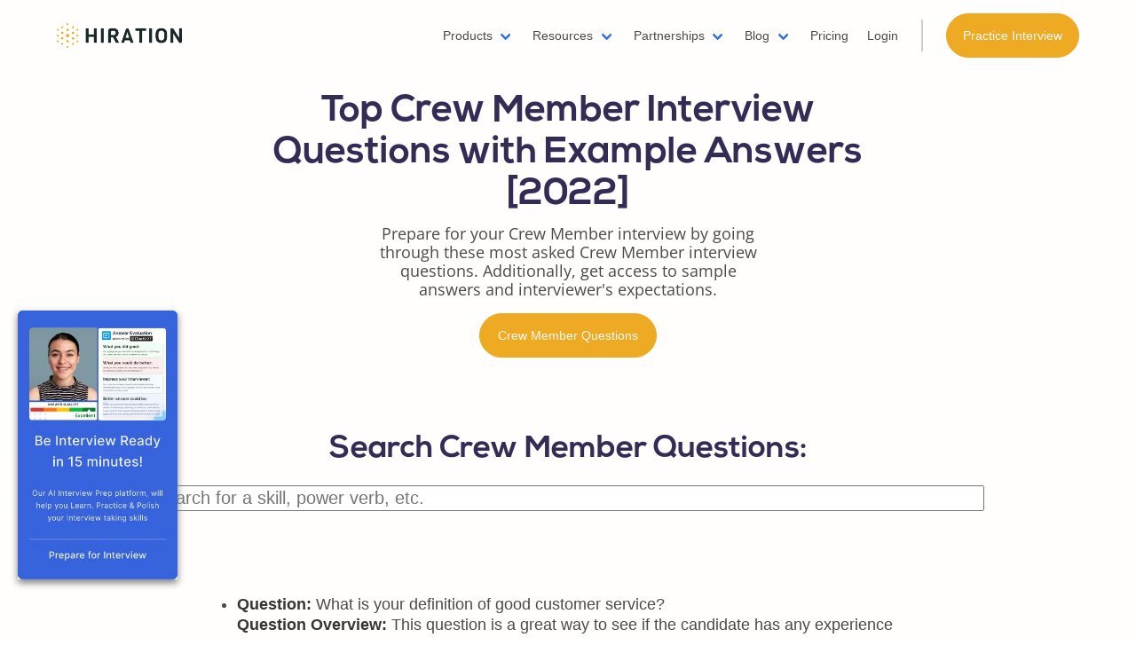

--- FILE ---
content_type: text/html; charset=utf-8
request_url: https://www.hiration.com/interview-prep/crew-member-interview-questions/
body_size: 41571
content:
<!DOCTYPE html><html lang="en"><head><link rel="preload" href="https://d31kzl7c7thvlu.cloudfront.net/css/interview_prep.css" as="style"/><link rel="stylesheet" href="https://d31kzl7c7thvlu.cloudfront.net/css/interview_prep.css"><!-- Google Tag Manager --><style>.async-hide { opacity: 0 !important} </style><!--  <script>(function(a,s,y,n,c,h,i,d,e){s.className+=' '+y;h.start=1*new Date;--><!--  h.end=i=function(){s.className=s.className.replace(RegExp(' ?'+y),'')};--><!--  (a[n]=a[n]||[]).hide=h;setTimeout(function(){i();h.end=null},c);h.timeout=c;--><!--  })(window,document.documentElement,'async-hide','dataLayer',4000,--><!--  {'GTM-W6PWD6C':true});</script>--><!--  <script async defer>--><!--    (function(w, d, s, l, i) {--><!--      w[l] = w[l] || [];--><!--      w[l].push({--><!--        'gtm.start': new Date().getTime(),--><!--        event: 'gtm.js'--><!--      });--><!--      var f = d.getElementsByTagName(s)[0],--><!--        j = d.createElement(s),--><!--        dl = l != 'dataLayer' ? '&l=' + l : '';--><!--      j.async = true;--><!--      j.src =--><!--        'https://www.googletagmanager.com/gtm.js?id=' + i + dl;--><!--      f.parentNode.insertBefore(j, f);--><!--    })(window, document, 'script', 'dataLayer', 'GTM-W6PWD6C');--><!--    if (document.location.hostname.includes('dev') || document.location.hostname.includes('hresumes')) {--><!--      console.log("in no index");--><!--      let meta_tag = document.createElement('meta');--><!--      meta_tag.name = "googlebot";--><!--      meta_tag.content = "noindex";--><!--      document.head.appendChild(meta_tag);--><!--    }--><!--  </script>--><!-- End Google Tag Manager --><!--  <script type='text/javascript'>
        window.smartlook||(function(d) {
        var o=smartlook=function(){ o.api.push(arguments)},h=d.getElementsByTagName('head')[0];
        var c=d.createElement('script');o.api=new Array();c.async=true;c.type='text/javascript';
        c.charset='utf-8';c.src='https://rec.smartlook.com/recorder.js';h.appendChild(c);
        })(document);
        smartlook('init', '1833a09b16b39e0f4c023508a90216c9cd33febd');
        var u_obj = JSON.parse(localStorage.getItem('permissions'));
        if (u_obj != null && 'user' in u_obj) {
            let user = u_obj['user'];
            smartlook('identify', user['email'], {
                "name": user['name'],
                "email": user['email'],
            });
        }
    </script> --><meta name="google-site-verification" content="L04_SmNb_D8TRioSTowJKb_z7axUCvA-YErRXSvvgR0" /><meta name="google-site-verification" content="hdVM9RTKXzcaFRuUZnaJMPiPGi6Jv5PiLjbFEjQ5GJ0" /><meta charset="UTF-8"><meta name="viewport" content="width=device-width, initial-scale=1.0"><!-- <meta name="description" content="Online Resume Builder"> --><!-- <meta name="author" content="Parth Choudhary"> --><link rel=icon href="https://d31kzl7c7thvlu.cloudfront.net/bulkit_theme/img/custom/hiration_favicon.svg"><!-- Stack core CSS --><!--  <link href="https://d31kzl7c7thvlu.cloudfront.net/css/interview_prep.css" rel="stylesheet" type="text/css" media="all">--><!--  <script async defer>--><!--    (function(i, s, o, g, r, a, m) {--><!--      i['GoogleAnalyticsObject'] = r;--><!--      i[r] = i[r] || function() {--><!--        (i[r].q = i[r].q || []).push(arguments)--><!--      }, i[r].l = 1 * new Date();--><!--      a = s.createElement(o),--><!--        m = s.getElementsByTagName(o)[0];--><!--      a.async = 1;--><!--      a.src = g;--><!--      m.parentNode.insertBefore(a, m)--><!--    })(window, document, 'script', 'https://www.google-analytics.com/analytics.js', 'ga');--><!--    ga('create', 'UA-98787165-1', 'auto');--><!--    ga('send', 'pageview');--><!--  </script>--><!-- captcha --><title>Top Crew Member Interview Questions with Example Answers [2020]</title><meta name="description" content="Prepare for your Crew Member interview by going through these most asked Crew Member interview questions. Additionally, get access to sample answers and interviewer's expectations." /><style>
    #gif_cta>img{
    box-shadow: 0px 4px 8px grey !important;
    }
      .white-popup {
     position: relative;
     background: #FFF;
     padding: 40px;
     width: auto;
     max-width: 80vw;
     margin: 20px auto;
     > * {
         margin-top: 0;
     }
  }
  img.resume-modal-image {
    width: 200px;
    margin-bottom: 30px;
    box-shadow: 4px 8px 16px 0 rgba(0,0,0,.2);
    cursor: pointer;
  }
  div#resume-modal-image-wrapper {
    justify-content: space-around;
    display: flex;
    flex-wrap: wrap;
  }
  .resume-modal-title{
    text-align: center;
    padding-bottom: 30px;
    font-weight: bold;
    font-size: 1.5em;
    color: #0b73b9;
  }
  .resume-industry-wrapper{
    flex-wrap: wrap;
    text-align:center;
  }
  .short-industry-desc{
    text-align: justify;
  }

  .industry-card-wrapper{
    padding: 30px;
  }
  .hideseek-data .highlight{
    background-color: #eeaa22;
  }
  #search{
    width: 100%;
    font-size: 1.4rem;
  }
  .hideseek-data{
    list-style: disc;
    font-size: 1.3em;
    line-height: 1.3;
  }
  </style><script defer async src="https://www.hiration.com/job-search/static/exitIntentPopUp.js"></script><script async src="https://www.googletagmanager.com/gtag/js?id=UA-98787165-1"></script><script>
      window.dataLayer = window.dataLayer || [];
      function gtag(){dataLayer.push(arguments);}
      gtag('js', new Date());
      gtag('config', 'UA-98787165-1');
    </script></head><body><!--<div class="campaign" style="width: 100%;background: #ffcc4c;text-align: center;font-size: larger;padding-top: 20px;padding-bottom: 10px;"><b>Get 25% off</b> on premium subscription | Cyber <strike>Monday</strike> Week is here! Shop now before it ends on Dec. 5.<br>
Coupon: <b>CYBER25</b></div>
     Google Tag Manager (noscript) --><noscript><iframe src="https://www.googletagmanager.com/ns.html?id=GTM-W6PWD6C" height="0" width="0" style="display:none;visibility:hidden"></iframe></noscript><!-- End Google Tag Manager (noscript) --><!-- NAVIGATION --><nav class="navbar is-transparent is-fixed-top is-faded"><div class="container"><div class="navbar-brand"><a class="navbar-item" href="/"><img class="light-logo" src="https://d31kzl7c7thvlu.cloudfront.net/bulkit_theme/img/logo/hiration_full_logo.png" style="max-height:28px !important" alt="hiration_logo"><img class="dark-logo is-hidden" src="https://d31kzl7c7thvlu.cloudfront.net/bulkit_theme/img/logo/hiration_full_logo.png" style="max-height:28px !important" alt="hiration_logo"></a></div><div class="navbar-menu"><!-- <div class="navbar-start"><a href="#main-features" class="navbar-item has-hover">
                        Features
                    </a><a href="#pricing" class="navbar-item has-hover">
                        Pricing
                    </a></div> --><div class="navbar-end has-hover"><div class="navbar-item has-dropdown is-hoverable is-hidden-mobile"><a role="button" class="navbar-link" >
                Products
            </a><div class="navbar-dropdown is-boxed is-medium"><!-- Dropdown item --><a class="navbar-item is-menu" href="/resume-builder/"><span>Resume Builder</span></a><!-- Dropdown item --><a class="navbar-item is-menu" href="/cover-letter-builder/"><span>Cover Letter Builder</span></a><a class="navbar-item is-menu" href="/digital-portfolio-builder/"><span>Digital Portfolio builder</span></a><a class="navbar-item is-menu" href="/linkedin-profile-review/"><span>Linkedin Review</span></a><a class="navbar-item is-menu" href="/interview-preparation/"><span>Interview Prep</span></a></div></div><div class="navbar-item has-dropdown is-hoverable is-hidden-mobile"><a role="button" class="navbar-link">
              Resources
            </a><div class="navbar-dropdown is-boxed is-medium"><!-- Dropdown item --><a class="navbar-item is-menu" href="/resume-examples/"><span>Resume Examples</span></a><!-- Dropdown item --><a class="navbar-item is-menu" href="/resume-templates"><span>Resume Templates</span></a></div></div><div class="navbar-item has-dropdown is-hoverable is-hidden-mobile"><a role="button" class="navbar-link">
              Partnerships
            </a><div class="navbar-dropdown is-boxed is-medium"><!-- Dropdown item --><a class="navbar-item is-menu" href="https://www.hiration.com/job-search/higher-education/"><span>Higher Education and Ed-Tech</span></a><!-- Dropdown item --><a class="navbar-item is-menu" href="https://hiration.com/workforce-development"><span>Workforce Development Organizations</span></a><a class="navbar-item is-menu" href="https://hiration.com/outplacement"><span>Outplacement</span></a></div></div><div class="navbar-item has-dropdown is-hoverable is-hidden-mobile"><a class="navbar-link" href="/blog/">
              Blog
            </a><div style="max-height: 80vh;overflow-y:scroll;display:flex;left: -300%;" class="navbar-dropdown is-boxed is-medium"><!-- Dropdown item --><div><a class="navbar-item is-menu" href="/blog/machine-learning-resume/"><span>Machine Learning Resume</span></a><a class="navbar-item is-menu" href="/blog/emailing-a-resume-to-recruiter/"><span>Emailing a Resume</span></a><a class="navbar-item is-menu" href="/blog/aws-resume/"><span>AWS Resume</span></a><a class="navbar-item is-menu" href="/blog/two-page-resume-format/"><span>Two Page Resume</span></a><a class="navbar-item is-menu" href="/blog/writer-resume/"><span>Writer Resume</span></a><a class="navbar-item is-menu" href="/blog/scholarship-resume-template/"><span>Scholarship Resume</span></a><a class="navbar-item is-menu" href="/blog/web-developer-resume/"><span>Web Developer Resume</span></a><a class="navbar-item is-menu" href="/blog/one-page-resume/"><span>One Page Resume</span></a><a class="navbar-item is-menu" href="/blog/azure-resume/"><span>Azure Resume</span></a><a class="navbar-item is-menu" href="/blog/digital-marketing-resume/"><span>Digital Marketing Resume</span></a><a class="navbar-item is-menu" href="/blog/data-scientist-resume/"><span>Data Scientist Resume</span></a><a class="navbar-item is-menu" href="/blog/resume-header/"><span>Resume Header</span></a><a class="navbar-item is-menu" href="/blog/linkedin-summary-generator/"><span>LinkedIn Summary Generator</span></a><a class="navbar-item is-menu" href="/blog/python-developer-resume/"><span>Python Resume</span></a><a class="navbar-item is-menu" href="/blog/certifications-on-resume/"><span>Certifications On Resume</span></a><a class="navbar-item is-menu" href="/blog/resume-layout/"><span>Resume Layout</span></a><!-- 
                <a class="navbar-item is-menu" href=/blog/chronological-resume/><span>Reverse Chronological Resume</span></a><a class="navbar-item is-menu" href=/blog/public-relations-resume/><span>Public Relations Resume</span></a><a class="navbar-item is-menu" href=/blog/mechanical-engineer-resume/><span>Mechanical Resume</span></a><a class="navbar-item is-menu" href=/blog/resume-profile/><span>Resume Profile</span></a><a class="navbar-item is-menu" href=/blog/linkedin-profile-optimization/><span>LinkedIn Profile Optimization</span></a><a class="navbar-item is-menu" href=/blog/creative-resume-templates/><span>Creative Resume Templates</span></a><a class="navbar-item is-menu" href=/blog/what-to-put-on-a-resume/><span>What To Put on a Resume</span></a><a class="navbar-item is-menu" href=/blog/tag/resume-writing/><span>Resume Writing Blog</span></a><a class="navbar-item is-menu" href=/blog/nursing-resume-template/><span>Nursing Resume</span></a><a class="navbar-item is-menu" href=/blog/resume-templates-word/><span>MS Word Resume Templates</span></a><a class="navbar-item is-menu" href=/blog/best-online-resume-builders/><span>Best Online Resume Builders</span></a><a class="navbar-item is-menu" href=/blog/education-on-resume/><span>Education on Resume</span></a><a class="navbar-item is-menu" href=/blog/how-to-write-a-resume/><span>How to Write a Resume - The Beginner&#x27;s Guide</span></a><a class="navbar-item is-menu" href=/blog/pdf-word-resume/><span>PDF vs. Word Resume</span></a><a class="navbar-item is-menu" href=/blog/work-experience-resume-sample/><span>Work Experience in a Resume</span></a><a class="navbar-item is-menu" href=/blog/technical-resume-examples/><span>Technical Resumes</span></a><a class="navbar-item is-menu" href=/blog/salesforce-resume/><span>Salesforce Resume</span></a><a class="navbar-item is-menu" href=/blog/what-skills-to-put-on-a-resume/><span>What Skills to Put on a Resume</span></a><a class="navbar-item is-menu" href=/blog/student-resume-sample/><span>Student Resume</span></a><a class="navbar-item is-menu" href=/blog/executive-resume-template/><span>Executive Resume</span></a><a class="navbar-item is-menu" href=/blog/administrative-assistant-resume/><span>Administrative Assistant Resume</span></a><a class="navbar-item is-menu" href=/blog/resume-design/><span>Resume Design</span></a><a class="navbar-item is-menu" href=/blog/resume-contact-information/><span>Contact Details in a Resume</span></a><a class="navbar-item is-menu" href=/blog/financial-analyst-resume/><span>Financial Analyst Resume</span></a><a class="navbar-item is-menu" href=/blog/how-to-start-a-resume/><span>How to Start a Resume</span></a><a class="navbar-item is-menu" href=/blog/customer-service-resume/><span>Customer Service Resume</span></a><a class="navbar-item is-menu" href=/blog/google-docs-resume-templates/><span>Google Docs Resume Templates</span></a><a class="navbar-item is-menu" href=/blog/one-page-resume/><span>One Page Resume Templates</span></a><a class="navbar-item is-menu" href=/blog/unique-resume-templates/><span>Unique Resume Templates</span></a><a class="navbar-item is-menu" href=/blog/best-resume-templates/><span>Best Resume Templates</span></a><a class="navbar-item is-menu" href=/blog/simple-resume-template/><span>Simple Resume Templates</span></a><a class="navbar-item is-menu" href=/blog/volunteer-work-on-resume/><span>Volunteer Work on a Resume</span></a><a class="navbar-item is-menu" href=/blog/great-resume-templates/><span>Great Resume Templates</span></a><a class="navbar-item is-menu" href=/blog/modern-resume-template/><span>Modern Resume Templates</span></a><a class="navbar-item is-menu" href=/blog/free-resume-templates/><span>Free Resume Templates</span></a><a class="navbar-item is-menu" href=/blog/basic-resume-template/><span>Basic Resume Templates</span></a><a class="navbar-item is-menu" href=/blog/resume-keywords/><span>Resume Keywords</span></a><a class="navbar-item is-menu" href=/blog/resume-templates/><span>Resume Templates</span></a><a class="navbar-item is-menu" href=/blog/academic-resume/><span>None</span></a><a class="navbar-item is-menu" href=/blog/combination-resume/><span>Combination Resume</span></a><a class="navbar-item is-menu" href=/blog/job-search-sites/><span>Job Search Sites</span></a><a class="navbar-item is-menu" href=/blog/resume-outline/><span>Resume Outline</span></a><a class="navbar-item is-menu" href=/blog/functional-resume/><span>Functional Resume</span></a><a class="navbar-item is-menu" href=/blog/resume-achievements/><span>Achievements on a Resume</span></a><a class="navbar-item is-menu" href=/blog/resume-font/><span>Resume Font</span></a><a class="navbar-item is-menu" href=/blog/sales-associate-resume-examples/><span>Sales Associate Resume</span></a><a class="navbar-item is-menu" href=/blog/resume-sections/><span>Resume Sections</span></a><a class="navbar-item is-menu" href=/blog/resume-tips-dos-and-donts/><span>Resume Tips, Do&#x27;s and Don&#x27;ts</span></a><a class="navbar-item is-menu" href=/blog/business-analyst-resume-examples/><span>Business Analyst Resume</span></a><a class="navbar-item is-menu" href=/blog/references-on-resume-page/><span>References on a Resume</span></a><a class="navbar-item is-menu" href=/blog/teacher-resume-examples-and-samples/><span>Teacher&#x27;s Resume</span></a><a class="navbar-item is-menu" href=/blog/emailing-a-resume-to-recruiter/><span>Emailing a Resume</span></a><a class="navbar-item is-menu" href=/blog/internship-resume-for-college-student/><span>Internship Resume for College Students</span></a><a class="navbar-item is-menu" href=/blog/resume-action-words-and-power-verbs/><span>Action Words &amp; Power Verbs</span></a><a class="navbar-item is-menu" href=/blog/hobbies-and-interests-on-resume/><span>Hobbies &amp; Interests on a Resume</span></a><a class="navbar-item is-menu" href=/blog/cv-vs-resume-difference-with-examples/><span>CV vs. Resume</span></a><a class="navbar-item is-menu" href=/blog/how-to-write-a-cover-letter-with-examples/><span>How to Write a Cover Letter</span></a><a class="navbar-item is-menu" href=/blog/awesome-deadpool-2-resume/><span>Deadpool&#x27;s Resume</span></a><a class="navbar-item is-menu" href=/blog/resume-objective-section/><span>Resume Objective Section</span></a><a class="navbar-item is-menu" href=/blog/resume-writing-services/><span>Resume Writing Services</span></a><a class="navbar-item is-menu" href=/blog/resume-layout/><span>Resume Layout</span></a><a class="navbar-item is-menu" href=/blog/resume-help/><span>Resume Help</span></a><a class="navbar-item is-menu" href=/blog/certifications-on-resume/><span>Certifications on a Resume</span></a><a class="navbar-item is-menu" href=/blog/resume-summary/><span>Resume Summary</span></a><a class="navbar-item is-menu" href=/blog/vitalik-buterin-resume-blockchain/><span>Vitalik &#x27;Etherman&#x27; Buterin&#x27;s Resume</span></a><a class="navbar-item is-menu" href=/blog/help-desk-resume/><span>Help Desk Resume</span></a><a class="navbar-item is-menu" href=/blog/project-manager-resume/><span>Project Manager Resume</span></a><a class="navbar-item is-menu" href=/blog/how-long-should-a-resume-be/><span>How Long Should a Resume Be</span></a><a class="navbar-item is-menu" href=/blog/web-developer-resume/><span>Web Developer Resume</span></a><a class="navbar-item is-menu" href=/blog/curriculum-vitae-cv-format/><span>How to Write a CV</span></a><a class="navbar-item is-menu" href=/blog/cv-examples/><span>CV Examples</span></a><a class="navbar-item is-menu" href=/blog/college-resume/><span>None</span></a><a class="navbar-item is-menu" href=/blog/tailor-resume-to-specific-job/><span>How to Customize Your Resume</span></a><a class="navbar-item is-menu" href=/blog/career-change-resume-objective/><span>Career Change on a Resume</span></a><a class="navbar-item is-menu" href=/blog/film-resume/><span>None</span></a><a class="navbar-item is-menu" href=/blog/personal-trainer-resume-templates-free/><span>Personal Trainer Resume</span></a><a class="navbar-item is-menu" href=/blog/sql-developer-resume-sample/><span>SQL Developer Resume</span></a><a class="navbar-item is-menu" href=/blog/resume-examples-2018/><span>Resume Examples 2018</span></a><a class="navbar-item is-menu" href=/blog/resume-multiple-positions/><span>Multiple Positions on a Resume</span></a><a class="navbar-item is-menu" href=/blog/no-experience-first-job-resume/><span>First Job Resume</span></a><a class="navbar-item is-menu" href=/blog/cv-template-word/><span>CV Template</span></a><a class="navbar-item is-menu" href=/blog/two-page-resume-format/><span>Two Page Resume Format</span></a><a class="navbar-item is-menu" href=/blog/one-column-vs-two-column-resume/><span>One Column vs. Two Column Resume</span></a><a class="navbar-item is-menu" href=/blog/emt-resume/><span>None</span></a><a class="navbar-item is-menu" href=/blog/customer-service-director-resume/><span>Customer Service Director Resume</span></a><a class="navbar-item is-menu" href=/blog/how-long-should-a-cover-letter-be/><span>How Long Should a Cover Letter Be</span></a><a class="navbar-item is-menu" href=/blog/digital-marketing-resume/><span>How to write a Digital Marketing Resume</span></a><a class="navbar-item is-menu" href=/blog/resume-examples-for-teens/><span>Teen Resume</span></a><a class="navbar-item is-menu" href=/blog/resume-maker/><span>The Best Online Resume Maker in 2019</span></a><a class="navbar-item is-menu" href=/blog/resume-builder/><span>The Best Online Resume Builder in 2019</span></a><a class="navbar-item is-menu" href=/blog/best-operations-resume/><span>Top 10 Operations Resumes</span></a><a class="navbar-item is-menu" href=/blog/computer-skills-for-resume/><span>Computer Skills for Resume</span></a><a class="navbar-item is-menu" href=/blog/software-engineer-resume/><span>Software Engineer Resume</span></a><a class="navbar-item is-menu" href=/blog/receptionist-resume/><span>Receptionist Resume</span></a><a class="navbar-item is-menu" href=/blog/call-center-resume/><span>Call Center Resume</span></a><a class="navbar-item is-menu" href=/blog/data-scientist-resume/><span>Data Scientist Resume</span></a><a class="navbar-item is-menu" href=/blog/electrical-engineer-resume/><span>Electrical Engineer Resume</span></a><a class="navbar-item is-menu" href=/blog/warehouse-resume/><span>Warehouse Resume</span></a><a class="navbar-item is-menu" href=/blog/artist-resume/><span>Artist Resume</span></a><a class="navbar-item is-menu" href=/blog/acting-resume/><span>Acting Resume</span></a><a class="navbar-item is-menu" href=/blog/server-resume/><span>Server Resume</span></a><a class="navbar-item is-menu" href=/blog/office-manager-resume/><span>Office Manager Resume</span></a><a class="navbar-item is-menu" href=/blog/graphic-design-resume/><span>Graphic Design Resume</span></a><a class="navbar-item is-menu" href=/blog/ballroom-dancer-resume/><span>Ballroom Dancer Resume</span></a><a class="navbar-item is-menu" href=/blog/flight-attendant-resume-examples/><span>Flight Attendant Resume</span></a><a class="navbar-item is-menu" href=/blog/marketing-head-resume/><span>Marketing Head Resume</span></a><a class="navbar-item is-menu" href=/blog/product-manager-resume-examples/><span>Product Manager Resume</span></a><a class="navbar-item is-menu" href=/blog/entry-level-resume/><span>Entry Level Resume (Marketing)</span></a><a class="navbar-item is-menu" href=/blog/><span>Blog</span></a><a class="navbar-item is-menu" href=/blog/bartender-resume/><span>Bartender</span></a><a class="navbar-item is-menu" href=/blog/architecture-resume/><span>Architecture Resume</span></a><a class="navbar-item is-menu" href=/blog/research-assistant-resume/><span>Research Assistant</span></a><a class="navbar-item is-menu" href=/blog/social-work-resume/><span>Social Work Resume</span></a><a class="navbar-item is-menu" href=/blog/recruiter-resume/><span>Recruiter Resume</span></a><a class="navbar-item is-menu" href=/blog/bank-teller-resume/><span>Bank Teller</span></a><a class="navbar-item is-menu" href=/blog/maintenance-resume/><span>Maintenance Resume</span></a><a class="navbar-item is-menu" href=/blog/music-resume/><span>Music Resume</span></a><a class="navbar-item is-menu" href=/blog/medical-assistant-resume/><span>Medical Assistant Resume</span></a><a class="navbar-item is-menu" href=/blog/civil-engineer-resume/><span>Civil Engineer Resume</span></a><a class="navbar-item is-menu" href=/blog/model-resume/><span>Fashion Model Resume</span></a><a class="navbar-item is-menu" href=/blog/office-assistant-resume/><span>Office Assistant Resume</span></a><a class="navbar-item is-menu" href=/blog/store-manager-resume/><span>Store Manager Resume</span></a><a class="navbar-item is-menu" href=/blog/data-entry-resume/><span>Data Entry Resume</span></a><a class="navbar-item is-menu" href=/blog/sales-resume/><span>Sales Resume</span></a><a class="navbar-item is-menu" href=/blog/best-sales-resume-templates/><span>Top 10 Sample Resumes - Sales</span></a><a class="navbar-item is-menu" href=/blog/resume-format/><span>Resume Format</span></a><a class="navbar-item is-menu" href=/blog/truck-driver-resume/><span>Truck Driver Resume</span></a><a class="navbar-item is-menu" href=/blog/web-designer-resume/><span>Web Designer Resume</span></a><a class="navbar-item is-menu" href=/blog/high-school-resume/><span>High School Resume</span></a><a class="navbar-item is-menu" href=/blog/teaching-assistant-resume/><span>Teaching Assistant Resume</span></a><a class="navbar-item is-menu" href=/blog/cashier-resume/><span>Cashier Resume</span></a><a class="navbar-item is-menu" href=/blog/ux-designer-resume/><span>UX Designer Resume</span></a><a class="navbar-item is-menu" href=/blog/engineering-resume/><span>Engineering Resume</span></a><a class="navbar-item is-menu" href=/blog/human-resources-resume/><span>Human Resources Resume</span></a><a class="navbar-item is-menu" href=/blog/babysitter-resume-description/><span>Babysitter Resume</span></a><a class="navbar-item is-menu" href=/blog/selenium-resume/><span>Selenium Resume</span></a><a class="navbar-item is-menu" href=/blog/paralegal-resume/><span>Paralegal Resume</span></a><a class="navbar-item is-menu" href=/blog/electrician-resume/><span>Electrician Resume</span></a><a class="navbar-item is-menu" href=/blog/sales-manager-resume/><span>Sales Manager Resume</span></a><a class="navbar-item is-menu" href=/blog/data-analyst-resume/><span>Data Analyst Resume</span></a><a class="navbar-item is-menu" href=/blog/assistant-manager-resume/><span>Assistant Manager Resume</span></a><a class="navbar-item is-menu" href=/blog/bookkeeper-resume/><span>Bookkeeper Resume</span></a><a class="navbar-item is-menu" href=/blog/front-desk-resume/><span>Front Desk Resume</span></a><a class="navbar-item is-menu" href=/blog/mba-resume/><span>MBA Resume</span></a><a class="navbar-item is-menu" href=/blog/attorney-resume/><span>Attorney Resume</span></a><a class="navbar-item is-menu" href=/blog/hadoop-resume/><span>Hadoop Resume</span></a><a class="navbar-item is-menu" href=/blog/substitute-teacher-resume/><span>Substitute Teacher Resume</span></a><a class="navbar-item is-menu" href=/blog/legal-resume/><span>Legal Resume</span></a><a class="navbar-item is-menu" href=/blog/military-resume/><span>Military Resume</span></a><a class="navbar-item is-menu" href=/blog/preschool-teacher-resume/><span>Preschool Teacher Resume</span></a>

                 --></div><div><a class="navbar-item is-menu" href="/blog/hobbies-and-interests-on-resume/"><span>Hobbies on Resume</span></a><a class="navbar-item is-menu" href="/blog/resume-format/"><span>Resume Format</span></a><a class="navbar-item is-menu" href="/blog/career-change-resume-objective/"><span>Career Change Resume</span></a><a class="navbar-item is-menu" href="/blog/react-js-developer-resume/"><span>React Resume</span></a><a class="navbar-item is-menu" href="/blog/business-analyst-resume-examples/"><span>Business Analyst Resume</span></a><a class="navbar-item is-menu" href="/blog/combination-resume/"><span>Combination Resume Format</span></a><a class="navbar-item is-menu" href="/blog/functional-resume/"><span>Functional Resume Format</span></a><a class="navbar-item is-menu" href="/blog/google-docs-resume-templates/"><span>Google Docs Resume</span></a><a class="navbar-item is-menu" href="/blog/best-sales-resume-templates/"><span>Best Sales Resumes</span></a><a class="navbar-item is-menu" href="/blog/resume-action-words-and-power-verbs/"><span>Resume Power Verbs</span></a><a class="navbar-item is-menu" href="/blog/one-column-vs-two-column-resume/"><span>One Columns vs. Two Column Resume</span></a><a class="navbar-item is-menu" href="/blog/product-manager-resume-examples/"><span>Product Manager Resume</span></a><a class="navbar-item is-menu" href="/blog/resume-templates-word/"><span>Word Resume Templates</span></a><a class="navbar-item is-menu" href="/blog/what-skills-to-put-on-a-resume/"><span>Skills on Resume</span></a><a class="navbar-item is-menu" href="/blog/resume-maker/"><span>Resume Maker</span></a><!-- 
                <a class="navbar-item is-menu" href=/blog/manager-resume/><span>Manager Resume</span></a><a class="navbar-item is-menu" href=/blog/construction-resume/><span>Construction Resume</span></a><a class="navbar-item is-menu" href=/blog/chef-resume/><span>Chef Resume</span></a><a class="navbar-item is-menu" href=/blog/makeup-artist-resume/><span>Makeup Artist Resume</span></a><a class="navbar-item is-menu" href=/blog/business-resume/><span>Business Resume</span></a><a class="navbar-item is-menu" href=/blog/nanny-resume/><span>Nanny Resume</span></a><a class="navbar-item is-menu" href=/blog/office-clerk-resume/><span>Office Clerk Resume</span></a><a class="navbar-item is-menu" href=/blog/line-cook-resume/><span>Line Cook Resume</span></a><a class="navbar-item is-menu" href=/blog/cna-resume/><span>CNA Resume</span></a><a class="navbar-item is-menu" href=/blog/devops-resume/><span>DevOps Resume</span></a><a class="navbar-item is-menu" href=/blog/aws-resume/><span>AWS Resume</span></a><a class="navbar-item is-menu" href=/blog/it-resume/><span>IT Resume</span></a><a class="navbar-item is-menu" href=/blog/security-guard-resume/><span>Security Guard Resume</span></a><a class="navbar-item is-menu" href=/blog/accounting-resume/><span>Accounting Resume</span></a><a class="navbar-item is-menu" href=/blog/java-developer-resume/><span>Java Developer Resume</span></a><a class="navbar-item is-menu" href=/blog/programmer-resume/><span>Programmer Resume</span></a><a class="navbar-item is-menu" href=/blog/desktop-support-resume/><span>Desktop Support Resume</span></a><a class="navbar-item is-menu" href=/blog/marketing-graduate-cv-guide/><span>Marketing Graduate CV Guide</span></a><a class="navbar-item is-menu" href=/blog/firefighter-resume/><span>Firefighter Resume</span></a><a class="navbar-item is-menu" href=/blog/secretary-resume/><span>Secretary Resume</span></a><a class="navbar-item is-menu" href=/blog/barista-resume/><span>Barista Resume</span></a><a class="navbar-item is-menu" href=/blog/caregiver-resume/><span>Caregiver Resume</span></a><a class="navbar-item is-menu" href=/blog/pharmacist-resume/><span>Pharmacist Resume</span></a><a class="navbar-item is-menu" href=/blog/career-gap-resume/><span>How to address career gap in a resume</span></a><a class="navbar-item is-menu" href=/blog/interior-design-resume/><span>Interior Designer Resume</span></a><a class="navbar-item is-menu" href=/blog/business-intelligence-bi-resume/><span>Business Intelligence Resume</span></a><a class="navbar-item is-menu" href=/blog/event-planner-resume/><span>Event Planner Resume</span></a><a class="navbar-item is-menu" href=/blog/machine-operator-resume/><span>Machine Operator Resume</span></a><a class="navbar-item is-menu" href=/blog/waiter-resume/><span>Waiter Resume</span></a><a class="navbar-item is-menu" href=/blog/police-officer-resume/><span>Police Officer Resume</span></a><a class="navbar-item is-menu" href=/blog/personal-banker-resume/><span>Personal Banker Resume</span></a><a class="navbar-item is-menu" href=/blog/computer-science-resume/><span>Computer Science Resume</span></a><a class="navbar-item is-menu" href=/blog/car-salesman-resume/><span>Car Salesman Resume</span></a><a class="navbar-item is-menu" href=/blog/librarian-resume/><span>Librarian Resume</span></a><a class="navbar-item is-menu" href=/blog/accounts-payable-resume/><span>Accounts Payable Resume</span></a><a class="navbar-item is-menu" href=/blog/legal-assistant-resume/><span>Legal Assistant Resume</span></a><a class="navbar-item is-menu" href=/blog/investment-banking-resume/><span>Investment Banking Resume</span></a><a class="navbar-item is-menu" href=/blog/retail-resume/><span>Retail Resume</span></a><a class="navbar-item is-menu" href=/blog/marketing-manager-resume/><span>Marketing Manager Resume</span></a><a class="navbar-item is-menu" href=/blog/sales-representative-resume/><span>Sales Representative Resume</span></a><a class="navbar-item is-menu" href=/blog/phlebotomist-resume/><span>Phlebotomist Resume</span></a><a class="navbar-item is-menu" href=/blog/photographer-resume/><span>Photographer Resume</span></a><a class="navbar-item is-menu" href=/blog/hospitality-resume/><span>Hospitality Resume</span></a><a class="navbar-item is-menu" href=/blog/restaurant-resume/><span>Restaurant Resume</span></a><a class="navbar-item is-menu" href=/blog/housekeeping-resume/><span>Housekeeping Resume</span></a><a class="navbar-item is-menu" href=/blog/pharmacy-technician-resume/><span>Pharmacy Technician</span></a><a class="navbar-item is-menu" href=/blog/machine-learning-resume/><span>Machine Learning Resume</span></a><a class="navbar-item is-menu" href=/blog/property-manager-resume/><span>Property Manager Resume</span></a><a class="navbar-item is-menu" href=/blog/hostess-resume/><span>Hostess Resume</span></a><a class="navbar-item is-menu" href=/blog/stay-at-home-mom-resume/><span>Stay At Home Mom Resume</span></a><a class="navbar-item is-menu" href=/blog/physical-therapy-resume/><span>Physical Therapy Resume</span></a><a class="navbar-item is-menu" href=/blog/executive-assistant-resume/><span>Executive Assistant Resume</span></a><a class="navbar-item is-menu" href=/blog/real-estate-resume/><span>Real Estate Resume</span></a><a class="navbar-item is-menu" href=/blog/nursing-student-resume/><span>Nursing Student Resume</span></a><a class="navbar-item is-menu" href=/blog/hair-stylist-resume/><span>Hair Stylist Resume</span></a><a class="navbar-item is-menu" href=/blog/restaurant-manager-resume/><span>Restaurant Manager Resume</span></a><a class="navbar-item is-menu" href=/blog/account-manager-resume/><span>Account Manager Resume</span></a><a class="navbar-item is-menu" href=/blog/cover-letter-guide-top-four-tips/><span>Cover Letter Guide - Top 4 Tips</span></a><a class="navbar-item is-menu" href=/blog/resume-header/><span>Resume Header</span></a><a class="navbar-item is-menu" href=/blog/scholarship-resume-template/><span>Scholarship Resume Template</span></a><a class="navbar-item is-menu" href=/blog/mechanic-resume/><span>Mechanic Resume</span></a><a class="navbar-item is-menu" href=/blog/dental-assistant-resume/><span>Dental Assistant Resume</span></a><a class="navbar-item is-menu" href=/blog/resume-skills/><span>Resume Skills</span></a><a class="navbar-item is-menu" href=/blog/fast-food-resume/><span>Fast Food Resume</span></a><a class="navbar-item is-menu" href=/blog/azure-resume/><span>Azure Resume</span></a><a class="navbar-item is-menu" href=/blog/personal-assistant-resume/><span>Personal Assistant Resume</span></a><a class="navbar-item is-menu" href=/blog/cover-letter-examples/><span>Cover Letter Examples</span></a><a class="navbar-item is-menu" href=/blog/writer-resume/><span>Writer Resume</span></a><a class="navbar-item is-menu" href=/blog/operations-manager-resume/><span>None</span></a><a class="navbar-item is-menu" href=/blog/tutor-resume/><span>Tutor Resume</span></a><a class="navbar-item is-menu" href=/blog/software-developer-resume/><span>Software Developer Resume</span></a><a class="navbar-item is-menu" href=/blog/ui-developer-resume/><span>UI Developer Resume</span></a><a class="navbar-item is-menu" href=/blog/best-resume-builder-free/><span>None</span></a><a class="navbar-item is-menu" href=/blog/informatica-resume/><span>Informatica Resume</span></a><a class="navbar-item is-menu" href=/blog/cyber-security-resume/><span>Cyber Security Resume</span></a><a class="navbar-item is-menu" href=/blog/front-end-developer-resume/><span>Front End Developer Resume</span></a><a class="navbar-item is-menu" href=/blog/full-stack-developer-resume/><span>Full Stack Developer Resume</span></a><a class="navbar-item is-menu" href=/blog/it-project-manager-resume/><span>IT Project Manager Resume</span></a><a class="navbar-item is-menu" href=/blog/camp-counselor/><span>None</span></a><a class="navbar-item is-menu" href=/blog/it-manager-resume/><span>IT Manager Resume</span></a><a class="navbar-item is-menu" href=/blog/android-developer-resume/><span>Android Developer Resume</span></a><a class="navbar-item is-menu" href=/blog/food-service-resume/><span>Food Service Resume</span></a><a class="navbar-item is-menu" href=/blog/network-administrator-resume/><span>Network Administrator Resume</span></a><a class="navbar-item is-menu" href=/blog/computer-technician-resume/><span>Computer Technician Resume</span></a><a class="navbar-item is-menu" href=/blog/it-specialist-resume/><span>IT Specialist Resume</span></a><a class="navbar-item is-menu" href=/blog/management-consultant-resume/><span>Management Consultant Resume</span></a><a class="navbar-item is-menu" href=/blog/it-director-resume/><span>IT Director Resume</span></a><a class="navbar-item is-menu" href=/blog/tech-support-resume/><span>Tech Support Resume</span></a><a class="navbar-item is-menu" href=/blog/net-developer-resume/><span>.Net Developer Resume</span></a><a class="navbar-item is-menu" href=/blog/computer-engineering-resume/><span>Computer Engineering Resume</span></a><a class="navbar-item is-menu" href=/blog/scrum-master-resume/><span>Scrum Master Resume</span></a><a class="navbar-item is-menu" href=/blog/network-engineer-resume/><span>Network Engineer Resume</span></a><a class="navbar-item is-menu" href=/blog/system-analyst-resume/><span>System Analyst Resume</span></a><a class="navbar-item is-menu" href=/blog/sql-resume/><span>SQL Resume</span></a><a class="navbar-item is-menu" href=/blog/tableau-resume/><span>Tableau Resume</span></a><a class="navbar-item is-menu" href=/blog/game-design-resume/><span>Game Design Resume</span></a><a class="navbar-item is-menu" href=/blog/python-developer-resume/><span>Python Developer Resume</span></a><a class="navbar-item is-menu" href=/blog/html-resume/><span>HTML Resume</span></a><a class="navbar-item is-menu" href=/blog/junior-web-developer-resume/><span>Junior Web Developer Resume</span></a><a class="navbar-item is-menu" href=/blog/it-support-resume/><span>IT Support Resume</span></a><a class="navbar-item is-menu" href=/blog/tableau-developer-resume/><span>Tableau Developer Resume</span></a><a class="navbar-item is-menu" href=/blog/medical-coding-resume/><span>Medical Coding Resume</span></a><a class="navbar-item is-menu" href=/blog/animation-resume/><span>Animation Resume</span></a><a class="navbar-item is-menu" href=/blog/networking-email/><span>Networking Email</span></a><a class="navbar-item is-menu" href=/blog/linkedin-headline/><span>LinkedIn Headline</span></a><a class="navbar-item is-menu" href=/blog/targeted-resume/><span>Targeted Resume</span></a><a class="navbar-item is-menu" href=/blog/resume-score/><span>Resume Score</span></a><a class="navbar-item is-menu" href=/blog/job-resume/><span>None</span></a><a class="navbar-item is-menu" href=/blog/keyword-finder/><span>Keyword Finder</span></a><a class="navbar-item is-menu" href=/blog/it-consultant-resume/><span>IT Consultant Resume</span></a><a class="navbar-item is-menu" href=/blog/resume-scanner/><span>Resume Scanner</span></a><a class="navbar-item is-menu" href=/blog/entry-level-web-developer-resume/><span>Entry Level Web Developer Resume</span></a><a class="navbar-item is-menu" href=/blog/linkedin-summary-generator/><span>LinkedIn Summary Generator</span></a><a class="navbar-item is-menu" href=/blog/cna-skills/><span>None</span></a><a class="navbar-item is-menu" href=/blog/3d-artist-resume/><span>3D Artist Resume</span></a><a class="navbar-item is-menu" href=/blog/software-tester-resume/><span>Software Tester Resume</span></a><a class="navbar-item is-menu" href=/blog/systems-engineer-resume/><span>Systems Engineer Resume</span></a><a class="navbar-item is-menu" href=/blog/cyber-security-analyst-resume/><span>Cyber Security Analyst Resume</span></a><a class="navbar-item is-menu" href=/blog/information-systems-resume/><span>Information Systems Resume</span></a><a class="navbar-item is-menu" href=/blog/technical-product-manager-resume/><span>Technical Product Manager Resume</span></a><a class="navbar-item is-menu" href=/blog/technical-project-manager-resume/><span>Technical Project Manager Resume</span></a><a class="navbar-item is-menu" href=/blog/microservices-java-resume/><span>Microservices Java Resume</span></a><a class="navbar-item is-menu" href=/blog/social-media-resume/><span>None</span></a><a class="navbar-item is-menu" href=/blog/etl-developer-resume/><span>ETL Developer Resume</span></a><a class="navbar-item is-menu" href=/blog/devops-engineer-resume/><span>DevOps Engineer Resume</span></a><a class="navbar-item is-menu" href=/blog/hadoop-developer-resume/><span>None</span></a><a class="navbar-item is-menu" href=/blog/entry-level-it-resume/><span>Entry Level IT Resume</span></a><a class="navbar-item is-menu" href=/blog/computer-science-student-resume/><span>Computer Science Student Resume</span></a><a class="navbar-item is-menu" href=/blog/system-engineer-resume/><span>System Engineer Resume</span></a><a class="navbar-item is-menu" href=/blog/python-resume/><span>Python Resume</span></a><a class="navbar-item is-menu" href=/blog/qa-tester-resume/><span>QA Tester Resume</span></a><a class="navbar-item is-menu" href=/blog/analyst-resume/><span>Analyst Resume</span></a><a class="navbar-item is-menu" href=/blog/ats-resume/><span>ATS Resume</span></a><a class="navbar-item is-menu" href=/blog/engineering-internship-resume/><span>Engineering Internship Resume</span></a><a class="navbar-item is-menu" href=/blog/big-data-resume/><span>Big Data Resume</span></a><a class="navbar-item is-menu" href=/blog/qa-resume/><span>QA Resume</span></a><a class="navbar-item is-menu" href=/blog/developer-resume/><span>Developer Resume</span></a><a class="navbar-item is-menu" href=/blog/data-engineer-resume/><span>Data Engineer Resume</span></a><a class="navbar-item is-menu" href=/blog/it-technician-resume/><span>IT Technician Resume</span></a><a class="navbar-item is-menu" href=/blog/it-help-desk-resume/><span>IT Help Desk Resume</span></a><a class="navbar-item is-menu" href=/blog/entry-level-software-engineer-resume/><span>Entry Level Software Developer Resume</span></a><a class="navbar-item is-menu" href=/blog/java-resume/><span>Java Resume</span></a><a class="navbar-item is-menu" href=/blog/angular-js-resume/><span>Angular JS Resume</span></a><a class="navbar-item is-menu" href=/blog/it-professional-resume/><span>IT Professional Resume</span></a><a class="navbar-item is-menu" href=/blog/software-engineering-resume/><span>Software Engineering Resume</span></a><a class="navbar-item is-menu" href=/blog/entry-level-mechanical-engineering-resume/><span>Entry Level Mechanical Engineering Resume</span></a><a class="navbar-item is-menu" href=/blog/angular-developer-resume/><span>Angular Developer Resume</span></a><a class="navbar-item is-menu" href=/blog/node-js-resume/><span>Node JS Resume</span></a><a class="navbar-item is-menu" href=/blog/entry-level-cyber-security-resume/><span>Entry Level Cyber Security Resume</span></a><a class="navbar-item is-menu" href=/blog/entry-level-software-developer-resume/><span>Entry Level Software Developer Resume</span></a><a class="navbar-item is-menu" href=/blog/computer-science-internship-resume/><span>Computer Science Internship Resume</span></a><a class="navbar-item is-menu" href=/blog/networking-resume/><span>Networking Resume</span></a><a class="navbar-item is-menu" href=/blog/resume-screening/><span>Resume Screening</span></a><a class="navbar-item is-menu" href=/blog/java-full-stack-developer-resume/><span>Java Full Stack Developer Resume</span></a><a class="navbar-item is-menu" href=/blog/database-administrator-resume/><span>Database Administrator Resume</span></a><a class="navbar-item is-menu" href=/blog/computer-tech-resume/><span>Computer Tech Resume</span></a><a class="navbar-item is-menu" href=/blog/qa-analyst-resume/><span>QA Analyst Resume</span></a><a class="navbar-item is-menu" href=/blog/database-developer-resume/><span>Database Developer Resume</span></a><a class="navbar-item is-menu" href=/blog/mongodb-resume/><span>MongoDB Resume</span></a><a class="navbar-item is-menu" href=/blog/rn-resume/><span>None</span></a><a class="navbar-item is-menu" href=/blog/supervisor-resume/><span>None</span></a><a class="navbar-item is-menu" href=/blog/thank-you-email-after-interview/><span>None</span></a><a class="navbar-item is-menu" href=/blog/selenium-testing-resume/><span>Selenium Testing Resume</span></a><a class="navbar-item is-menu" href=/blog/junior-software-developer-resume/><span>Junior Software Developer Resume</span></a><a class="navbar-item is-menu" href=/blog/freelance-graphic-designer-resume/><span>Freelance Graphic Designer Resume</span></a><a class="navbar-item is-menu" href=/blog/spring-boot-resume/><span>Spring Boot Resume</span></a><a class="navbar-item is-menu" href=/blog/ios-developer-resume/><span>iOS Developer Resume</span></a><a class="navbar-item is-menu" href=/blog/sharepoint-resume/><span>Sharepoint Resume</span></a><a class="navbar-item is-menu" href=/blog/phone-interview-questions/><span>None</span></a><a class="navbar-item is-menu" href=/blog/cto-resume/><span>CTO Resume</span></a><a class="navbar-item is-menu" href=/blog/it-business-analyst-resume/><span>IT Business Analyst Resume</span></a><a class="navbar-item is-menu" href=/blog/ui-designer-resume/><span>UI Designer Resume</span></a><a class="navbar-item is-menu" href=/blog/entry-level-data-analyst-resume/><span>Entry Level Data Analyst Resume</span></a><a class="navbar-item is-menu" href=/blog/php-developer-resume/><span>PHP Developer Resume</span></a><a class="navbar-item is-menu" href=/blog/ssis-resume-blog/><span>SSIS Resume</span></a><a class="navbar-item is-menu" href=/blog/it-intern-resume/><span>IT Intern Resume</span></a><a class="navbar-item is-menu" href=/blog/follow-up-email-after-interview/><span>None</span></a><a class="navbar-item is-menu" href=/blog/senior-software-engineer-resume/><span>Senior Software Engineer Resume</span></a><a class="navbar-item is-menu" href=/blog/i-hate-my-job/><span>None</span></a><a class="navbar-item is-menu" href=/blog/oracle-dba-resume/><span>Oracle DBA Resume</span></a><a class="navbar-item is-menu" href=/blog/sap-fico-resume/><span>SAP FICO Resume</span></a><a class="navbar-item is-menu" href=/blog/office-manager-job-description/><span>None</span></a><a class="navbar-item is-menu" href=/blog/questions-to-ask-interviewer/><span>None</span></a><a class="navbar-item is-menu" href=/blog/entry-level-security-analyst-resume/><span>Entry Level Security Analyst Resume</span></a><a class="navbar-item is-menu" href=/blog/project-manager-job-description/><span>None</span></a><a class="navbar-item is-menu" href=/blog/application-developer-resume/><span>Application Developer Resume</span></a><a class="navbar-item is-menu" href=/blog/splunk-enterprise-security-resume/><span>Splunk Resume</span></a><a class="navbar-item is-menu" href=/blog/professional-resume/><span>Professional Resume</span></a><a class="navbar-item is-menu" href=/blog/linux-administrator-resume/><span>Linux Administrator Resume</span></a><a class="navbar-item is-menu" href=/blog/freelance-web-developer-resume/><span>Freelance Web Developer Resume</span></a><a class="navbar-item is-menu" href=/blog/data-science-resume/><span>Data Science Resume</span></a><a class="navbar-item is-menu" href=/blog/etl-tester-resume/><span>ETL Tester Resume</span></a><a class="navbar-item is-menu" href=/blog/entry-level-programmer-resume/><span>Entry Level Programmer Resume</span></a><a class="navbar-item is-menu" href=/blog/cyber-security-certifications/><span>None</span></a><a class="navbar-item is-menu" href=/blog/resume-tense/><span>None</span></a><a class="navbar-item is-menu" href=/blog/can-you-upload-your-resume-to-linkedin/><span>None</span></a><a class="navbar-item is-menu" href=/blog/should-you-put-your-picture-on-your-resume/><span>None</span></a><a class="navbar-item is-menu" href=/blog/small-business-owner-resume/><span>None</span></a><a class="navbar-item is-menu" href=/blog/zoom-interview-2/><span>None</span></a><a class="navbar-item is-menu" href=/blog/hr-cover-letter/><span>None</span></a><a class="navbar-item is-menu" href=/blog/minimalist-resume-template/><span>None</span></a><a class="navbar-item is-menu" href=/blog/reasons-for-leaving-a-job/><span>None</span></a><a class="navbar-item is-menu" href=/blog/job-application/><span>None</span></a><a class="navbar-item is-menu" href=/blog/how-to-start-a-cover-letter/><span>None</span></a><a class="navbar-item is-menu" href=/blog/production-assistant-resume/><span>None</span></a><a class="navbar-item is-menu" href=/blog/how-to-address-a-cover-letter/><span>None</span></a><a class="navbar-item is-menu" href=/blog/resume-memes/><span>None</span></a><a class="navbar-item is-menu" href=/blog/public-relations-cover-letter/><span>None</span></a><a class="navbar-item is-menu" href=/blog/cna-cover-letter/><span>None</span></a><a class="navbar-item is-menu" href=/blog/cover-letter-for-government-job/><span>None</span></a><a class="navbar-item is-menu" href=/blog/nanny-cover-letter/><span>None</span></a><a class="navbar-item is-menu" href=/blog/cover-letter-for-college-student/><span>None</span></a><a class="navbar-item is-menu" href=/blog/how-to-write-a-cover-letter-for-a-teaching-job/><span>None</span></a><a class="navbar-item is-menu" href=/blog/federal-cover-letter/><span>None</span></a><a class="navbar-item is-menu" href=/blog/operations-manager-cover-letter/><span>None</span></a><a class="navbar-item is-menu" href=/blog/how-to-write-a-cv/><span>None</span></a><a class="navbar-item is-menu" href=/blog/linkedin-search/><span>None</span></a><a class="navbar-item is-menu" href=/blog/sample-teacher-cover-letter-with-experience/><span>None</span></a><a class="navbar-item is-menu" href=/blog/product-manager-cover-letter/><span>None</span></a><a class="navbar-item is-menu" href=/blog/how-to-write-a-cover-letter-enclosure/><span>None</span></a><a class="navbar-item is-menu" href=/blog/how-to-address-a-cover-letter-without-name/><span>None</span></a><a class="navbar-item is-menu" href=/blog/nursing-student-cover-letter/><span>None</span></a><a class="navbar-item is-menu" href=/blog/software-engineer-cover-letter/><span>None</span></a><a class="navbar-item is-menu" href=/blog/preschool-teacher-cover-letter/><span>None</span></a><a class="navbar-item is-menu" href=/blog/cover-letter-for-resume-3/><span>None</span></a><a class="navbar-item is-menu" href=/blog/accounting-internship-cover-letter/><span>None</span></a><a class="navbar-item is-menu" href=/blog/cover-letter-name/><span>None</span></a><a class="navbar-item is-menu" href=/blog/how-to-end-a-cover-letter/><span>None</span></a><a class="navbar-item is-menu" href=/blog/cover-letter-designs/><span>None</span></a><a class="navbar-item is-menu" href=/blog/informational-interview-questions/><span>None</span></a><a class="navbar-item is-menu" href=/blog/mechanical-engineer-cover-letter/><span>None</span></a><a class="navbar-item is-menu" href=/blog/how-to-delete-your-linkedin-account/><span>None</span></a><a class="navbar-item is-menu" href=/blog/how-to-get-my-linkedin-url/><span>None</span></a><a class="navbar-item is-menu" href=/blog/how-to-block-on-linkedin/><span>None</span></a><a class="navbar-item is-menu" href=/blog/how-to-connect-with-people-on-linkedin/><span>None</span></a><a class="navbar-item is-menu" href=/blog/how-to-edit-linkedin-url/><span>None</span></a><a class="navbar-item is-menu" href=/blog/physician-assistant-cover-letter/><span>None</span></a><a class="navbar-item is-menu" href=/blog/how-to-decline-a-job-offer/><span>None</span></a><a class="navbar-item is-menu" href=/blog/how-to-reach-out-to-recruiters-on-linkedin/><span>None</span></a><a class="navbar-item is-menu" href=/blog/charge-nurse-resume/><span>None</span></a><a class="navbar-item is-menu" href=/blog/quality-control-resume/><span>None</span></a><a class="navbar-item is-menu" href=/blog/manufacturing-engineer-resume/><span>None</span></a><a class="navbar-item is-menu" href=/blog/controller-resume/><span>None</span></a><a class="navbar-item is-menu" href=/blog/resume-checker/><span>None</span></a><a class="navbar-item is-menu" href=/blog/linkedin-career-advice/><span>None</span></a><a class="navbar-item is-menu" href=/blog/leasing-consultant-resume/><span>None</span></a><a class="navbar-item is-menu" href=/blog/machinist-resume/><span>None</span></a><a class="navbar-item is-menu" href=/blog/editor-resume/><span>None</span></a><a class="navbar-item is-menu" href=/blog/cio-resume/><span>None</span></a><a class="navbar-item is-menu" href=/blog/office-365-resume/><span>None</span></a><a class="navbar-item is-menu" href=/blog/kafka-resume/><span>None</span></a><a class="navbar-item is-menu" href=/blog/technical-writer-resume/><span>None</span></a><a class="navbar-item is-menu" href=/blog/react-js-developer-resume/><span>React JS Developer Resume</span></a><a class="navbar-item is-menu" href=/blog/medical-scribe-resume/><span>None</span></a><a class="navbar-item is-menu" href=/blog/resume-for-grad-school/><span>None</span></a><a class="navbar-item is-menu" href=/blog/interview-tips/><span>None</span></a><a class="navbar-item is-menu" href=/blog/c-developer-resume/><span>None</span></a><a class="navbar-item is-menu" href=/blog/jenkins-resume/><span>None</span></a><a class="navbar-item is-menu" href=/blog/lab-technician-resume/><span>None</span></a><a class="navbar-item is-menu" href=/blog/programming-projects-for-resume/><span>None</span></a><a class="navbar-item is-menu" href=/blog/physician-assistant-resume/><span>None</span></a><a class="navbar-item is-menu" href=/blog/industrial-engineer-resume/><span>None</span></a><a class="navbar-item is-menu" href=/blog/audio-engineer-resume/><span>None</span></a><a class="navbar-item is-menu" href=/blog/process-engineer-resume/><span>None</span></a><a class="navbar-item is-menu" href=/blog/stage-manager-resume/><span>None</span></a><a class="navbar-item is-menu" href=/blog/quality-engineer-resume/><span>None</span></a><a class="navbar-item is-menu" href=/blog/engineering-manager-resume/><span>None</span></a><a class="navbar-item is-menu" href=/blog/maintenance-supervisor-resume/><span>None</span></a><a class="navbar-item is-menu" href=/blog/wordpress-developer-resume/><span>None</span></a><a class="navbar-item is-menu" href=/blog/game-programmer-resume/><span>None</span></a><a class="navbar-item is-menu" href=/blog/hostess-job-description/><span>None</span></a><a class="navbar-item is-menu" href=/blog/project-engineer-resume/><span>None</span></a><a class="navbar-item is-menu" href=/blog/sql-dba-resume/><span>None</span></a><a class="navbar-item is-menu" href=/blog/phi-beta-kappa-on-resume/><span>None</span></a><a class="navbar-item is-menu" href=/blog/jira-resume/><span>None</span></a><a class="navbar-item is-menu" href=/blog/asking-for-a-raise/><span>None</span></a><a class="navbar-item is-menu" href=/blog/analytical-skills/><span>None</span></a><a class="navbar-item is-menu" href=/blog/dentist-resume/><span>None</span></a><a class="navbar-item is-menu" href=/blog/excel-resume/><span>None</span></a><a class="navbar-item is-menu" href=/blog/rest-api-resume/><span>None</span></a><a class="navbar-item is-menu" href=/blog/spark-resume/><span>None</span></a><a class="navbar-item is-menu" href=/blog/agile-resume/><span>None</span></a><a class="navbar-item is-menu" href=/blog/gis-resume/><span>None</span></a><a class="navbar-item is-menu" href=/blog/aircraft-mechanic-resume/><span>None</span></a><a class="navbar-item is-menu" href=/blog/github-on-resume/><span>None</span></a><a class="navbar-item is-menu" href=/blog/data-center-technician-resume/><span>None</span></a><a class="navbar-item is-menu" href=/blog/machine-learning-interview-questions/><span>None</span></a><a class="navbar-item is-menu" href=/blog/medical-technologist-resume/><span>None</span></a><a class="navbar-item is-menu" href=/blog/data-scientist-job-description/><span>None</span></a><a class="navbar-item is-menu" href=/blog/virtual-assistant-resume/><span>None</span></a><a class="navbar-item is-menu" href=/blog/sterile-processing-technician-resume/><span>None</span></a><a class="navbar-item is-menu" href=/blog/seo-resume/><span>None</span></a><a class="navbar-item is-menu" href=/blog/it-auditor-resume/><span>None</span></a><a class="navbar-item is-menu" href=/blog/biomedical-engineer-resume/><span>None</span></a><a class="navbar-item is-menu" href=/blog/how-long-does-a-background-check-take/><span>None</span></a><a class="navbar-item is-menu" href=/blog/apple-resume/><span>None</span></a><a class="navbar-item is-menu" href=/blog/data-modeling-resume/><span>None</span></a><a class="navbar-item is-menu" href=/blog/entrepreneur-resume/><span>None</span></a><a class="navbar-item is-menu" href=/blog/financial-advisor-resume/><span>None</span></a><a class="navbar-item is-menu" href=/blog/what-career-is-right-for-me/><span>None</span></a><a class="navbar-item is-menu" href=/blog/two-weeks-notice-letter/><span>None</span></a><a class="navbar-item is-menu" href=/blog/ats-scanner/><span>None</span></a><a class="navbar-item is-menu" href=/blog/most-common-interview-questions/><span>None</span></a><a class="navbar-item is-menu" href=/blog/pilot-resume/><span>None</span></a><a class="navbar-item is-menu" href=/blog/data-scientist-salary/><span>None</span></a><a class="navbar-item is-menu" href=/blog/coach-resume/><span>None</span></a><a class="navbar-item is-menu" href=/blog/what-is-data-science/><span>None</span></a><a class="navbar-item is-menu" href=/blog/machine-learning-engineer-salary/><span>None</span></a><a class="navbar-item is-menu" href=/blog/how-to-build-a-resume/><span>None</span></a><a class="navbar-item is-menu" href=/blog/data-science-interview-questions/><span>None</span></a><a class="navbar-item is-menu" href=/blog/job-interview-questions/><span>None</span></a><a class="navbar-item is-menu" href=/blog/how-to-become-a-data-scientist/><span>None</span></a><a class="navbar-item is-menu" href=/blog/problem-solving-interview-questions/><span>None</span></a><a class="navbar-item is-menu" href=/blog/machine-learning-jobs/><span>None</span></a><a class="navbar-item is-menu" href=/blog/linkedin-review/><span>None</span></a><a class="navbar-item is-menu" href=/blog/data-science-career/><span>None</span></a><a class="navbar-item is-menu" href=/blog/top-interview-questions-and-answers/><span>None</span></a><a class="navbar-item is-menu" href=/blog/simple-cover-letter-template/><span>None</span></a><a class="navbar-item is-menu" href=/blog/how-to-make-a-resume/><span>None</span></a><a class="navbar-item is-menu" href=/blog/data-engineer-vs-data-scientist/><span>None</span></a><a class="navbar-item is-menu" href=/blog/auditor-resume/><span>None</span></a><a class="navbar-item is-menu" href=/blog/lab-assistant-resume/><span>None</span></a><a class="navbar-item is-menu" href=/blog/linkedin-about-section/><span>None</span></a><a class="navbar-item is-menu" href=/blog/machine-learning-engineer/><span>None</span></a><a class="navbar-item is-menu" href=/blog/team-leader-resume/><span>None</span></a><a class="navbar-item is-menu" href=/blog/dialysis-technician-resume/><span>None</span></a><a class="navbar-item is-menu" href=/blog/data-analyst-vs-data-scientist/><span>None</span></a><a class="navbar-item is-menu" href=/blog/machine-learning-career/><span>None</span></a><a class="navbar-item is-menu" href=/blog/mock-interview-questions-and-answers/><span>None</span></a><a class="navbar-item is-menu" href=/blog/google-machine-learning-engineer/><span>None</span></a><a class="navbar-item is-menu" href=/blog/how-to-become-a-machine-learning-engineer/><span>None</span></a><a class="navbar-item is-menu" href=/blog/business-analyst-salary/><span>None</span></a><a class="navbar-item is-menu" href=/blog/public-health-resume/><span>None</span></a><a class="navbar-item is-menu" href=/blog/business-analyst-job-description/><span>None</span></a><a class="navbar-item is-menu" href=/blog/business-analyst-jobs/><span>None</span></a><a class="navbar-item is-menu" href=/blog/what-does-a-business-analyst-do/><span>None</span></a><a class="navbar-item is-menu" href=/blog/data-scientist-cover-letter/><span>None</span></a><a class="navbar-item is-menu" href=/blog/what-is-a-business-analyst/><span>None</span></a><a class="navbar-item is-menu" href=/blog/senior-business-analyst-salary/><span>None</span></a><a class="navbar-item is-menu" href=/blog/business-intelligence-analyst-salary/><span>None</span></a><a class="navbar-item is-menu" href=/blog/software-tester-job/><span>None</span></a><a class="navbar-item is-menu" href=/blog/machine-learning-engineer-jobs/><span>None</span></a><a class="navbar-item is-menu" href=/blog/entry-level-business-analyst-jobs/><span>None</span></a><a class="navbar-item is-menu" href=/blog/java-developer-salary/><span>None</span></a><a class="navbar-item is-menu" href=/blog/business-systems-analyst-salary/><span>None</span></a><a class="navbar-item is-menu" href=/blog/entry-level-java-developer-jobs/><span>None</span></a><a class="navbar-item is-menu" href=/blog/entry-level-business-analyst-salary/><span>None</span></a><a class="navbar-item is-menu" href=/blog/is-business-services-a-good-career-path/><span>None</span></a><a class="navbar-item is-menu" href=/blog/entry-level-business-analyst/><span>None</span></a><a class="navbar-item is-menu" href=/blog/machine-learning-engineer-job-description/><span>None</span></a><a class="navbar-item is-menu" href=/blog/how-to-become-a-business-analyst/><span>None</span></a><a class="navbar-item is-menu" href=/blog/software-tester-salary/><span>None</span></a><a class="navbar-item is-menu" href=/blog/business-analyst-entry-level-jobs/><span>None</span></a><a class="navbar-item is-menu" href=/blog/machine-learning-salary/><span>None</span></a><a class="navbar-item is-menu" href=/blog/java-developer-jobs/><span>None</span></a><a class="navbar-item is-menu" href=/blog/business-analyst-skills/><span>None</span></a><a class="navbar-item is-menu" href=/blog/how-much-do-business-analysts-make/><span>None</span></a><a class="navbar-item is-menu" href=/blog/analyst-job-description/><span>None</span></a><a class="navbar-item is-menu" href=/blog/management-analyst-job-description/><span>None</span></a><a class="navbar-item is-menu" href=/blog/business-analyst-cover-letter/><span>None</span></a><a class="navbar-item is-menu" href=/blog/business-analyst-interview-questions-and-answers/><span>None</span></a><a class="navbar-item is-menu" href=/blog/java-developer-interview-questions/><span>None</span></a><a class="navbar-item is-menu" href=/blog/business-analyst-career-path/><span>None</span></a><a class="navbar-item is-menu" href=/blog/java-developer-job-description/><span>None</span></a><a class="navbar-item is-menu" href=/blog/business-analyst-vs-data-analyst/><span>None</span></a><a class="navbar-item is-menu" href=/blog/software-test-engineer/><span>None</span></a><a class="navbar-item is-menu" href=/blog/how-to-become-a-java-developer/><span>None</span></a><a class="navbar-item is-menu" href=/blog/how-to-become-a-software-tester/><span>None</span></a><a class="navbar-item is-menu" href=/blog/conceptual-skills/><span>None</span></a><a class="navbar-item is-menu" href=/blog/java-developer-cover-letter/><span>None</span></a><a class="navbar-item is-menu" href=/blog/executive-assistant-cover-letter/><span>None</span></a><a class="navbar-item is-menu" href=/blog/cable-technician-resume/><span>None</span></a><a class="navbar-item is-menu" href=/blog/production-assistant-cover-letter/><span>None</span></a><a class="navbar-item is-menu" href=/blog/please-find-attached/><span>None</span></a><a class="navbar-item is-menu" href=/blog/video-editor-resume/><span>None</span></a><a class="navbar-item is-menu" href=/blog/cover-letter-template/><span>None</span></a><a class="navbar-item is-menu" href=/blog/shipping-and-receiving-resume/><span>None</span></a><a class="navbar-item is-menu" href=/blog/assistant-accountant-resume/><span>None</span></a><a class="navbar-item is-menu" href=/blog/visual-merchandising-resumes/><span>None</span></a><a class="navbar-item is-menu" href=/blog/active-listening-skills/><span>None</span></a><a class="navbar-item is-menu" href=/blog/cum-laude/><span>None</span></a><a class="navbar-item is-menu" href=/blog/project-manager-salary/><span>None</span></a><a class="navbar-item is-menu" href=/blog/communication-skills/><span>None</span></a><a class="navbar-item is-menu" href=/blog/how-to-become-a-firefighter/><span>None</span></a><a class="navbar-item is-menu" href=/blog/consulting-cover-letter/><span>None</span></a><a class="navbar-item is-menu" href=/blog/sous-chef-job-description/><span>None</span></a><a class="navbar-item is-menu" href=/blog/volunteer-coordinator-job-description/><span>None</span></a><a class="navbar-item is-menu" href=/blog/firefighter-salary/><span>None</span></a><a class="navbar-item is-menu" href=/blog/software-tester-job-description/><span>None</span></a><a class="navbar-item is-menu" href=/blog/carpenter-job-description/><span>None</span></a><a class="navbar-item is-menu" href=/blog/communication-specialist/><span>None</span></a><a class="navbar-item is-menu" href=/blog/salesforce-jobs/><span>None</span></a><a class="navbar-item is-menu" href=/blog/what-are-your-strengths/><span>None</span></a><a class="navbar-item is-menu" href=/blog/multitasking-skills/><span>None</span></a><a class="navbar-item is-menu" href=/blog/web-developer-salary/><span>None</span></a><a class="navbar-item is-menu" href=/blog/lpn-job-description/><span>None</span></a><a class="navbar-item is-menu" href=/blog/personal-banker-job-description/><span>None</span></a><a class="navbar-item is-menu" href=/blog/what-is-salesforce/><span>None</span></a><a class="navbar-item is-menu" href=/blog/ux-designer-salary/><span>None</span></a><a class="navbar-item is-menu" href=/blog/housekeeping-job-description/><span>None</span></a><a class="navbar-item is-menu" href=/blog/banquet-server-resume/><span>None</span></a><a class="navbar-item is-menu" href=/blog/product-manager-salary/><span>None</span></a><a class="navbar-item is-menu" href=/blog/projects-on-resume/><span>None</span></a><a class="navbar-item is-menu" href=/blog/project-manager-jobs/><span>None</span></a><a class="navbar-item is-menu" href=/blog/how-to-introduce-yourself/><span>None</span></a><a class="navbar-item is-menu" href=/blog/how-to-show-promotion-on-resume/><span>None</span></a><a class="navbar-item is-menu" href=/blog/employability-skills/><span>None</span></a><a class="navbar-item is-menu" href=/blog/bar-manager-job-description/><span>None</span></a><a class="navbar-item is-menu" href=/blog/financial-analyst-cover-letter/><span>None</span></a><a class="navbar-item is-menu" href=/blog/administrative-duties/><span>None</span></a><a class="navbar-item is-menu" href=/blog/loan-officer-job-description/><span>None</span></a><a class="navbar-item is-menu" href=/blog/welder-job-description/><span>None</span></a><a class="navbar-item is-menu" href=/blog/receptionist-cover-letter/><span>None</span></a><a class="navbar-item is-menu" href=/blog/soft-skills-on-resume/><span>None</span></a><a class="navbar-item is-menu" href=/blog/loan-processor-job-description/><span>None</span></a><a class="navbar-item is-menu" href=/blog/cover-letter-heading/><span>None</span></a><a class="navbar-item is-menu" href=/blog/marketing-director-resume/><span>None</span></a><a class="navbar-item is-menu" href=/blog/scrum-master-salary/><span>None</span></a><a class="navbar-item is-menu" href=/blog/what-is-digital-marketing/><span>None</span></a><a class="navbar-item is-menu" href=/blog/office-manager-cover-letter/><span>None</span></a><a class="navbar-item is-menu" href=/blog/firefighter-jobs/><span>None</span></a><a class="navbar-item is-menu" href=/blog/it-manager-cover-letter/><span>None</span></a><a class="navbar-item is-menu" href=/blog/product-owner-resume/><span>None</span></a><a class="navbar-item is-menu" href=/blog/supply-chain-analyst-resume/><span>None</span></a><a class="navbar-item is-menu" href=/blog/sales-cover-letter/><span>None</span></a><a class="navbar-item is-menu" href=/blog/it-cover-letter/><span>None</span></a><a class="navbar-item is-menu" href=/blog/letter-of-intent-for-a-job/><span>None</span></a><a class="navbar-item is-menu" href=/blog/network-engineer-salary/><span>None</span></a><a class="navbar-item is-menu" href=/blog/resignation-letter/><span>None</span></a><a class="navbar-item is-menu" href=/blog/digital-marketing-salary/><span>None</span></a><a class="navbar-item is-menu" href=/blog/business-development-cover-letter/><span>None</span></a><a class="navbar-item is-menu" href=/blog/how-to-sell-yourself-in-an-interview/><span>None</span></a><a class="navbar-item is-menu" href=/blog/logistics-coordinator-job-description/><span>None</span></a><a class="navbar-item is-menu" href=/blog/lpn-resume/><span>None</span></a><a class="navbar-item is-menu" href=/blog/library-assistant-cover-letter/><span>None</span></a><a class="navbar-item is-menu" href=/blog/how-to-be-a-good-manager/><span>None</span></a><a class="navbar-item is-menu" href=/blog/how-many-bullet-points-per-job-on-resume/><span>None</span></a><a class="navbar-item is-menu" href=/blog/cover-letter-font/><span>None</span></a><a class="navbar-item is-menu" href=/blog/investment-banking-cover-letter/><span>None</span></a><a class="navbar-item is-menu" href=/blog/car-salesman-salary/><span>None</span></a><a class="navbar-item is-menu" href=/blog/event-manager-cover-letter/><span>None</span></a><a class="navbar-item is-menu" href=/blog/ged-on-resume/><span>None</span></a><a class="navbar-item is-menu" href=/blog/academic-advisor-cover-letter/><span>None</span></a><a class="navbar-item is-menu" href=/blog/digital-marketing-jobs/><span>None</span></a><a class="navbar-item is-menu" href=/blog/interpersonal-skills/><span>None</span></a><a class="navbar-item is-menu" href=/blog/message-to-hiring-manager/><span>None</span></a><a class="navbar-item is-menu" href=/blog/hospitality-jobs/><span>None</span></a><a class="navbar-item is-menu" href=/blog/dental-assistant-cover-letter/><span>None</span></a><a class="navbar-item is-menu" href=/blog/mcdonalds-resume/><span>None</span></a><a class="navbar-item is-menu" href=/blog/how-to-find-a-job-you-love/><span>None</span></a><a class="navbar-item is-menu" href=/blog/job-description-examples/><span>None</span></a><a class="navbar-item is-menu" href=/blog/scientist-cover-letter/><span>None</span></a><a class="navbar-item is-menu" href=/blog/unfinished-degree-on-resume-example/><span>None</span></a><a class="navbar-item is-menu" href=/blog/software-developer-cover-letter/><span>None</span></a><a class="navbar-item is-menu" href=/blog/lab-technician-cover-letter/><span>None</span></a><a class="navbar-item is-menu" href=/blog/how-to-respond-to-rejection-email/><span>None</span></a><a class="navbar-item is-menu" href=/blog/chef-cover-letter/><span>None</span></a><a class="navbar-item is-menu" href=/blog/insurance-agent-job-description/><span>None</span></a><a class="navbar-item is-menu" href=/blog/cover-letter-for-recent-graduate/><span>None</span></a><a class="navbar-item is-menu" href=/blog/accounting-assistant-job-description/><span>None</span></a><a class="navbar-item is-menu" href=/blog/resume-personal-statement/><span>None</span></a><a class="navbar-item is-menu" href=/blog/quality-control-job-description/><span>None</span></a><a class="navbar-item is-menu" href=/blog/federal-resume-example/><span>None</span></a><a class="navbar-item is-menu" href=/blog/human-resource-salary/><span>None</span></a><a class="navbar-item is-menu" href=/blog/resume-opening-statement/><span>None</span></a><a class="navbar-item is-menu" href=/blog/correctional-officer-resume/><span>None</span></a><a class="navbar-item is-menu" href=/blog/entry-level-cyber-security-jobs/><span>None</span></a><a class="navbar-item is-menu" href=/blog/restaurant-job-application-template/><span>None</span></a><a class="navbar-item is-menu" href=/blog/medical-cover-letter/><span>None</span></a><a class="navbar-item is-menu" href=/blog/paraprofessional-resume/><span>None</span></a><a class="navbar-item is-menu" href=/blog/labor-and-delivery-nurse-job-description/><span>None</span></a><a class="navbar-item is-menu" href=/blog/resume-mistakes/><span>None</span></a><a class="navbar-item is-menu" href=/blog/jobs-for-retired-people/><span>None</span></a><a class="navbar-item is-menu" href=/blog/what-makes-you-unique/><span>None</span></a><a class="navbar-item is-menu" href=/blog/chief-of-staff-resume/><span>None</span></a><a class="navbar-item is-menu" href=/blog/sales-manager-salary/><span>None</span></a><a class="navbar-item is-menu" href=/blog/social-work-skills/><span>None</span></a><a class="navbar-item is-menu" href=/blog/what-is-your-leadership-style/><span>None</span></a><a class="navbar-item is-menu" href=/blog/product-manager-jobs/><span>None</span></a><a class="navbar-item is-menu" href=/blog/front-desk-jobs/><span>None</span></a><a class="navbar-item is-menu" href=/blog/salesforce-business-analyst-resume/><span>None</span></a><a class="navbar-item is-menu" href=/blog/why-do-you-want-to-work-here/><span>None</span></a><a class="navbar-item is-menu" href=/blog/devops-engineer-salary/><span>None</span></a><a class="navbar-item is-menu" href=/blog/paraprofessional-duties/><span>None</span></a><a class="navbar-item is-menu" href=/blog/cyber-security-analyst-salary/><span>None</span></a><a class="navbar-item is-menu" href=/blog/attention-to-detail-skills/><span>None</span></a><a class="navbar-item is-menu" href=/blog/administrative-assistant-job-description/><span>None</span></a><a class="navbar-item is-menu" href=/blog/how-to-use-linkedin-to-find-a-job/><span>None</span></a><a class="navbar-item is-menu" href=/blog/attorney-salary/><span>None</span></a><a class="navbar-item is-menu" href=/blog/trained-new-employees-on-resume/><span>None</span></a><a class="navbar-item is-menu" href=/blog/principal-resume/><span>None</span></a><a class="navbar-item is-menu" href=/blog/how-to-network-for-a-job/><span>None</span></a><a class="navbar-item is-menu" href=/blog/manager-cover-letter/><span>None</span></a><a class="navbar-item is-menu" href=/blog/artist-cover-letter/><span>None</span></a><a class="navbar-item is-menu" href=/blog/daycare-resume/><span>None</span></a><a class="navbar-item is-menu" href=/blog/merchandiser-job-description/><span>None</span></a><a class="navbar-item is-menu" href=/blog/radiologic-technologist-resume/><span>None</span></a><a class="navbar-item is-menu" href=/blog/school-counselor-cover-letter/><span>None</span></a><a class="navbar-item is-menu" href=/blog/entry-level-data-analyst-job/><span>None</span></a><a class="navbar-item is-menu" href=/blog/what-does-a-project-manager-do/><span>None</span></a><a class="navbar-item is-menu" href=/blog/selenium-interview-questions/><span>None</span></a><a class="navbar-item is-menu" href=/blog/filmmaker-resume/><span>None</span></a><a class="navbar-item is-menu" href=/blog/pct-job-description/><span>None</span></a><a class="navbar-item is-menu" href=/blog/nursing-cover-letter/><span>None</span></a><a class="navbar-item is-menu" href=/blog/salary-negotiation/><span>None</span></a><a class="navbar-item is-menu" href=/blog/how-to-write-an-elevator-pitch/><span>None</span></a><a class="navbar-item is-menu" href=/blog/what-does-a-product-manager-do/><span>None</span></a><a class="navbar-item is-menu" href=/blog/email-cover-letter/><span>None</span></a><a class="navbar-item is-menu" href=/blog/critical-thinking-skills/><span>None</span></a><a class="navbar-item is-menu" href=/blog/big-data-engineer-salary/><span>None</span></a><a class="navbar-item is-menu" href=/blog/medical-school-cv/><span>None</span></a><a class="navbar-item is-menu" href=/blog/security-guard-jobs/><span>None</span></a><a class="navbar-item is-menu" href=/blog/how-to-write-a-letter-of-interest/><span>None</span></a><a class="navbar-item is-menu" href=/blog/how-to-write-to-whom-it-may-concern/><span>None</span></a><a class="navbar-item is-menu" href=/blog/how-to-become-a-project-manager/><span>None</span></a><a class="navbar-item is-menu" href=/blog/cover-letter-for-internship/><span>None</span></a><a class="navbar-item is-menu" href=/blog/firefighter-cover-letter/><span>None</span></a><a class="navbar-item is-menu" href=/blog/why-are-you-a-good-fit-for-this-job/><span>None</span></a><a class="navbar-item is-menu" href=/blog/what-does-salesforce-do/><span>None</span></a><a class="navbar-item is-menu" href=/blog/cover-letter-for-post-office/><span>None</span></a><a class="navbar-item is-menu" href=/blog/problem-solving-skills/><span>None</span></a><a class="navbar-item is-menu" href=/blog/network-engineer-jobs/><span>None</span></a><a class="navbar-item is-menu" href=/blog/administrative-coordinator-job-description/><span>None</span></a><a class="navbar-item is-menu" href=/blog/sales-manager-job-description/><span>None</span></a><a class="navbar-item is-menu" href=/blog/cv-definition/><span>None</span></a><a class="navbar-item is-menu" href=/blog/entry-level-web-developer-jobs/><span>None</span></a><a class="navbar-item is-menu" href=/blog/what-is-human-resource-management/><span>None</span></a><a class="navbar-item is-menu" href=/blog/police-officer-cover-letter/><span>None</span></a><a class="navbar-item is-menu" href=/blog/scrum-master-interview-questions/><span>None</span></a><a class="navbar-item is-menu" href=/blog/sales-manager-jobs/><span>None</span></a><a class="navbar-item is-menu" href=/blog/what-is-a-web-developer/><span>None</span></a><a class="navbar-item is-menu" href=/blog/entry-level-software-developer-jobs/><span>None</span></a><a class="navbar-item is-menu" href=/blog/it-consultant-salary/><span>None</span></a><a class="navbar-item is-menu" href=/blog/how-long-does-it-take-to-become-a-firefighter/><span>None</span></a><a class="navbar-item is-menu" href=/blog/security-guard-salary/><span>None</span></a><a class="navbar-item is-menu" href=/blog/walk-me-through-your-resume/><span>None</span></a><a class="navbar-item is-menu" href=/blog/how-to-become-a-web-developer/><span>None</span></a><a class="navbar-item is-menu" href=/blog/substitute-teacher-cover-letter/><span>None</span></a><a class="navbar-item is-menu" href=/blog/jobs-for-creative-thinkers/><span>None</span></a><a class="navbar-item is-menu" href=/blog/home-health-aide-job-description/><span>None</span></a><a class="navbar-item is-menu" href=/blog/consulting-resume-examples/><span>None</span></a><a class="navbar-item is-menu" href=/blog/human-resource-jobs/><span>None</span></a><a class="navbar-item is-menu" href=/blog/ux-designer-jobs/><span>None</span></a><a class="navbar-item is-menu" href=/blog/medical-sales-resume-examples/><span>None</span></a><a class="navbar-item is-menu" href=/blog/cio-salary/><span>None</span></a><a class="navbar-item is-menu" href=/blog/entry-level-cyber-security-salary/><span>None</span></a><a class="navbar-item is-menu" href=/blog/python-developer-jobs/><span>None</span></a><a class="navbar-item is-menu" href=/blog/scrum-master-job-description/><span>None</span></a><a class="navbar-item is-menu" href=/blog/what-does-a-web-developer-do/><span>None</span></a><a class="navbar-item is-menu" href=/blog/what-does-a-scrum-master-do/><span>None</span></a><a class="navbar-item is-menu" href=/blog/how-to-become-a-product-manager/><span>None</span></a><a class="navbar-item is-menu" href=/blog/net-developer-jobs/><span>None</span></a><a class="navbar-item is-menu" href=/blog/firefighter-interview-questions/><span>None</span></a><a class="navbar-item is-menu" href=/blog/salesforce-salary/><span>None</span></a><a class="navbar-item is-menu" href=/blog/ux-designer-job-description/><span>None</span></a><a class="navbar-item is-menu" href=/blog/how-to-become-a-car-salesman/><span>None</span></a><a class="navbar-item is-menu" href=/blog/paraprofessional-cover-letter/><span>None</span></a><a class="navbar-item is-menu" href=/blog/office-assistant-cover-letter/><span>None</span></a><a class="navbar-item is-menu" href=/blog/warehouse-worker-cover-letter/><span>None</span></a><a class="navbar-item is-menu" href=/blog/data-engineer-interview-questions/><span>None</span></a><a class="navbar-item is-menu" href=/blog/tax-intern-resume/><span>None</span></a><a class="navbar-item is-menu" href=/blog/how-to-get-out-of-work/><span>None</span></a><a class="navbar-item is-menu" href=/blog/teamwork-on-resume/><span>None</span></a><a class="navbar-item is-menu" href=/blog/project-manager-cover-letter/><span>None</span></a><a class="navbar-item is-menu" href=/blog/teachers-aide-job-description/><span>None</span></a><a class="navbar-item is-menu" href=/blog/languages-on-resume/><span>None</span></a><a class="navbar-item is-menu" href=/blog/desktop-support-jobs/><span>None</span></a><a class="navbar-item is-menu" href=/blog/how-to-become-a-ux-designer/><span>None</span></a><a class="navbar-item is-menu" href=/blog/how-to-become-a-security-guard/><span>None</span></a><a class="navbar-item is-menu" href=/blog/data-engineer-job-description/><span>None</span></a><a class="navbar-item is-menu" href=/blog/devops-engineer-jobs/><span>None</span></a><a class="navbar-item is-menu" href=/blog/entry-level-data-analyst-salary/><span>None</span></a><a class="navbar-item is-menu" href=/blog/writer-salary/><span>None</span></a><a class="navbar-item is-menu" href=/blog/sql-developer-jobs/><span>None</span></a><a class="navbar-item is-menu" href=/blog/3d-artist-job/><span>None</span></a><a class="navbar-item is-menu" href=/blog/ios-developer-salary/><span>None</span></a><a class="navbar-item is-menu" href=/blog/ios-developer-jobs/><span>None</span></a><a class="navbar-item is-menu" href=/blog/network-engineer-job-description/><span>None</span></a><a class="navbar-item is-menu" href=/blog/tableau-developer-jobs/><span>None</span></a><a class="navbar-item is-menu" href=/blog/what-is-devops-engineer/><span>None</span></a><a class="navbar-item is-menu" href=/blog/cio-job-description/><span>None</span></a><a class="navbar-item is-menu" href=/blog/azure-interview-questions/><span>None</span></a><a class="navbar-item is-menu" href=/blog/software-developer-salary/><span>None</span></a><a class="navbar-item is-menu" href=/blog/kubernetes-resume/><span>None</span></a><a class="navbar-item is-menu" href=/blog/digital-marketing-interview-questions/><span>None</span></a><a class="navbar-item is-menu" href=/blog/salary-net-developer/><span>None</span></a><a class="navbar-item is-menu" href=/blog/tableau-developer-salary/><span>None</span></a><a class="navbar-item is-menu" href=/blog/high-paying-entry-level-jobs/><span>None</span></a><a class="navbar-item is-menu" href=/blog/what-inspires-you/><span>None</span></a><a class="navbar-item is-menu" href=/blog/hr-coordinator-interview-questions/><span>None</span></a><a class="navbar-item is-menu" href=/blog/short-cover-letter-samples/><span>None</span></a><a class="navbar-item is-menu" href=/blog/blue-collar-jobs/><span>None</span></a><a class="navbar-item is-menu" href=/blog/how-to-get-a-job-fast/><span>None</span></a><a class="navbar-item is-menu" href=/blog/interview-dress-code/><span>None</span></a><a class="navbar-item is-menu" href=/blog/best-jobs-for-16-year-olds/><span>None</span></a><a class="navbar-item is-menu" href=/blog/how-to-ask-for-a-letter-of-recommendation/><span>None</span></a><a class="navbar-item is-menu" href=/blog/career-test/><span>None</span></a><a class="navbar-item is-menu" href=/blog/panel-interview-tips/><span>None</span></a><a class="navbar-item is-menu" href=/blog/6-figure-jobs/><span>None</span></a><a class="navbar-item is-menu" href=/blog/best-paying-jobs-in-energy/><span>None</span></a><a class="navbar-item is-menu" href=/blog/online-jobs/><span>None</span></a><a class="navbar-item is-menu" href=/blog/white-collar-jobs/><span>None</span></a><a class="navbar-item is-menu" href=/blog/executive-assistant-job-description/><span>None</span></a><a class="navbar-item is-menu" href=/blog/behavioral-interview-questions/><span>None</span></a><a class="navbar-item is-menu" href=/blog/what-do-you-do/><span>None</span></a><a class="navbar-item is-menu" href=/blog/part-time-weekend-only-jobs/><span>None</span></a><a class="navbar-item is-menu" href=/blog/why-are-you-a-great-match-for-this-role/><span>None</span></a><a class="navbar-item is-menu" href=/blog/detail-oriented/><span>None</span></a><a class="navbar-item is-menu" href=/blog/costco-interview-questions/><span>None</span></a><a class="navbar-item is-menu" href=/blog/star-method-interview/><span>None</span></a><a class="navbar-item is-menu" href=/blog/jobs-for-17-year-olds/><span>None</span></a><a class="navbar-item is-menu" href=/blog/words-to-describe-yourself/><span>None</span></a><a class="navbar-item is-menu" href=/blog/recruiter-salary/><span>None</span></a><a class="navbar-item is-menu" href=/blog/cover-letter-format/><span>None</span></a><a class="navbar-item is-menu" href=/blog/best-paying-jobs-in-finance/><span>None</span></a><a class="navbar-item is-menu" href=/blog/accounts-payable-job-description/><span>None</span></a><a class="navbar-item is-menu" href=/blog/social-media-jobs/><span>None</span></a><a class="navbar-item is-menu" href=/blog/resume-paper/><span>None</span></a><a class="navbar-item is-menu" href=/blog/how-to-get-hired-at-google/><span>None</span></a><a class="navbar-item is-menu" href=/blog/what-motivates-you/><span>None</span></a><a class="navbar-item is-menu" href=/blog/how-to-accept-a-job-offer/><span>None</span></a><a class="navbar-item is-menu" href=/blog/political-science-jobs/><span>None</span></a><a class="navbar-item is-menu" href=/blog/summer-jobs-for-teens/><span>None</span></a><a class="navbar-item is-menu" href=/blog/get-to-know-you-questions/><span>None</span></a><a class="navbar-item is-menu" href=/blog/controller-job-description/><span>None</span></a><a class="navbar-item is-menu" href=/blog/how-to-answer-tell-me-about-yourself/><span>None</span></a><a class="navbar-item is-menu" href=/blog/how-to-spell-resume/><span>None</span></a><a class="navbar-item is-menu" href=/blog/leadership-skills/><span>None</span></a><a class="navbar-item is-menu" href=/blog/jobs-for-pregnant-women/><span>None</span></a><a class="navbar-item is-menu" href=/blog/double-major-on-resume/><span>None</span></a><a class="navbar-item is-menu" href=/blog/where-do-you-see-yourself-in-5-years/><span>None</span></a><a class="navbar-item is-menu" href=/blog/how-long-do-interviews-last/><span>None</span></a><a class="navbar-item is-menu" href=/blog/target-interview-questions/><span>None</span></a><a class="navbar-item is-menu" href=/blog/starbucks-interview-questions/><span>None</span></a><a class="navbar-item is-menu" href=/blog/recruiting-coordinator-resume/><span>None</span></a><a class="navbar-item is-menu" href=/blog/what-should-i-major-in/><span>None</span></a><a class="navbar-item is-menu" href=/blog/what-is-the-purpose-of-a-cover-letter/><span>None</span></a><a class="navbar-item is-menu" href=/blog/jobs-for-introverts/><span>None</span></a><a class="navbar-item is-menu" href=/blog/30-60-90-day-plan/><span>None</span></a><a class="navbar-item is-menu" href=/blog/chick-fil-a-interview-questions/><span>None</span></a><a class="navbar-item is-menu" href=/blog/how-to-cancel-an-interview/><span>None</span></a><a class="navbar-item is-menu" href=/blog/facebook-internship/><span>None</span></a><a class="navbar-item is-menu" href=/blog/why-should-we-hire-you/><span>None</span></a><a class="navbar-item is-menu" href=/blog/fun-facts-about-me/><span>None</span></a><a class="navbar-item is-menu" href=/blog/peer-interview-questions/><span>None</span></a><a class="navbar-item is-menu" href=/blog/interview-hairstyles/><span>None</span></a><a class="navbar-item is-menu" href=/blog/theater-resume/><span>None</span></a><a class="navbar-item is-menu" href=/blog/interview-preparation-course/><span>None</span></a><a class="navbar-item is-menu" href=/blog/interview-preparation-importance/><span>None</span></a><a class="navbar-item is-menu" href=/blog/mcdonalds-interview-questions/><span>None</span></a><a class="navbar-item is-menu" href=/blog/interview-rounds/><span>None</span></a><a class="navbar-item is-menu" href=/blog/dispatcher-job-description/><span>None</span></a><a class="navbar-item is-menu" href=/blog/interview-types/><span>None</span></a><a class="navbar-item is-menu" href=/blog/advice-for-the-graduate/><span>None</span></a><a class="navbar-item is-menu" href=/blog/research-company-before-interview/><span>None</span></a><a class="navbar-item is-menu" href=/blog/job-description-analysis-for-interview/><span>None</span></a><a class="navbar-item is-menu" href=/blog/review-resume-social-media-before-interview/><span>None</span></a><a class="navbar-item is-menu" href=/blog/paws-method-interview-answers/><span>None</span></a><a class="navbar-item is-menu" href=/blog/how-to-answer-interview-questions-you-dont-know/><span>None</span></a><a class="navbar-item is-menu" href=/blog/basketball-coach-resume/><span>None</span></a><a class="navbar-item is-menu" href=/blog/principal-interview-questions/><span>None</span></a><a class="navbar-item is-menu" href=/blog/how-to-explain-career-gaps-during-interview/><span>None</span></a><a class="navbar-item is-menu" href=/blog/how-to-explain-career-change-during-interview/><span>None</span></a><a class="navbar-item is-menu" href=/blog/how-to-answer-about-your-weaknesses-during-interview/><span>None</span></a><a class="navbar-item is-menu" href=/blog/how-to-answer-why-you-are-looking-for-new-job-during-interview/><span>None</span></a><a class="navbar-item is-menu" href=/blog/resume-margins/><span>None</span></a><a class="navbar-item is-menu" href=/blog/elementary-teacher-cover-letter/><span>None</span></a><a class="navbar-item is-menu" href=/blog/walmart-interview-questions/><span>None</span></a><a class="navbar-item is-menu" href=/blog/how-to-make-first-good-impression-during-interview/><span>None</span></a><a class="navbar-item is-menu" href=/blog/travel-nurse-resume/><span>None</span></a><a class="navbar-item is-menu" href=/blog/letter-of-interest-vs-cover-letter/><span>None</span></a><a class="navbar-item is-menu" href=/blog/highest-paying-retail-jobs/><span>None</span></a><a class="navbar-item is-menu" href=/blog/medical-assistant-cover-letter/><span>None</span></a><a class="navbar-item is-menu" href=/blog/how-to-control-your-nerves-during-interview/><span>None</span></a><a class="navbar-item is-menu" href=/blog/how-to-answer-uncomfortable-interview-questions/><span>None</span></a><a class="navbar-item is-menu" href=/blog/icu-nurse-resume/><span>None</span></a><a class="navbar-item is-menu" href=/blog/volunteer-resume/><span>None</span></a><a class="navbar-item is-menu" href=/blog/common-mistakes-to-avoid-during-interview/><span>None</span></a><a class="navbar-item is-menu" href=/blog/sell-me-this-pen/><span>None</span></a><a class="navbar-item is-menu" href=/blog/dance-resume/><span>None</span></a><a class="navbar-item is-menu" href=/blog/how-to-follow-up-after-interview/><span>None</span></a><a class="navbar-item is-menu" href=/how-to-answer-salary-related-questions-during-interview/><span>None</span></a><a class="navbar-item is-menu" href=/blog/forklift-operator-job-description/><span>None</span></a><a class="navbar-item is-menu" href=/blog/princeton-review-career-quiz/><span>None</span></a><a class="navbar-item is-menu" href=/blog/culture-interview-questions/><span>None</span></a><a class="navbar-item is-menu" href=/blog/low-stress-jobs/><span>None</span></a><a class="navbar-item is-menu" href=/blog/should-i-quit-my-job/><span>None</span></a><a class="navbar-item is-menu" href=/blog/how-to-negotiate-good-offer-during-interview/><span>None</span></a><a class="navbar-item is-menu" href=/blog/how-to-ask-someone-to-be-your-mentor/><span>None</span></a><a class="navbar-item is-menu" href=/blog/entry-level-tech-jobs/><span>None</span></a><a class="navbar-item is-menu" href=/blog/second-interview-questions/><span>None</span></a><a class="navbar-item is-menu" href=/blog/internship-interview-questions/><span>None</span></a><a class="navbar-item is-menu" href=/blog/resume-icons/><span>None</span></a><a class="navbar-item is-menu" href=/blog/what-to-bring-to-an-interview/><span>None</span></a><a class="navbar-item is-menu" href=/blog/dream-jobs/><span>None</span></a><a class="navbar-item is-menu" href=/blog/work-from-home-jobs-no-experience/><span>None</span></a><a class="navbar-item is-menu" href=/blog/technical-skills/><span>None</span></a><a class="navbar-item is-menu" href=/blog/laid-off-from-work/><span>None</span></a><a class="navbar-item is-menu" href=/blog/medical-assistant-job-description/><span>None</span></a><a class="navbar-item is-menu" href=/blog/best-side-hustles/><span>None</span></a><a class="navbar-item is-menu" href=/blog/what-does-integrity-mean/><span>None</span></a><a class="navbar-item is-menu" href=/blog/how-far-back-should-a-resume-go/><span>None</span></a><a class="navbar-item is-menu" href=/blog/time-management-skills/><span>None</span></a><a class="navbar-item is-menu" href=/blog/coding-classes/><span>None</span></a><a class="navbar-item is-menu" href=/blog/account-manager-job-description/><span>None</span></a><a class="navbar-item is-menu" href=/blog/job-description-template/><span>None</span></a><a class="navbar-item is-menu" href=/blog/computer-science-major/><span>None</span></a><a class="navbar-item is-menu" href=/blog/trade-jobs/><span>None</span></a><a class="navbar-item is-menu" href=/blog/c-interview-questions/><span>None</span></a><a class="navbar-item is-menu" href=/blog/signs-you-will-get-the-job-after-interview/><span>None</span></a><a class="navbar-item is-menu" href=/blog/receptionist-job-description/><span>None</span></a><a class="navbar-item is-menu" href=/blog/terminated-meaning/><span>None</span></a><a class="navbar-item is-menu" href=/blog/stay-interview/><span>None</span></a><a class="navbar-item is-menu" href=/blog/facebook-interview-questions/><span>None</span></a><a class="navbar-item is-menu" href=/blog/easy-remote-jobs/><span>None</span></a><a class="navbar-item is-menu" href=/blog/highest-paying-sales-jobs/><span>None</span></a><a class="navbar-item is-menu" href=/blog/paralegal-job-description/><span>None</span></a><a class="navbar-item is-menu" href=/blog/toxic-workplace/><span>None</span></a><a class="navbar-item is-menu" href=/blog/boeing-interview-questions/><span>None</span></a><a class="navbar-item is-menu" href=/blog/job-proposal-template/><span>None</span></a><a class="navbar-item is-menu" href=/blog/when-is-it-time-to-leave-a-job/><span>None</span></a><a class="navbar-item is-menu" href=/blog/how-to-be-confident-in-an-interview/><span>None</span></a><a class="navbar-item is-menu" href=/blog/engineering-manager-interview-questions/><span>None</span></a><a class="navbar-item is-menu" href=/blog/attrition-rate/><span>None</span></a><a class="navbar-item is-menu" href=/blog/what-can-you-bring-to-the-company/><span>None</span></a><a class="navbar-item is-menu" href=/blog/alternatives-to-college/><span>None</span></a><a class="navbar-item is-menu" href=/blog/hostile-work-environment/><span>None</span></a><a class="navbar-item is-menu" href=/blog/equal-opportunity-employer/><span>None</span></a><a class="navbar-item is-menu" href=/blog/sales-associate-job-description/><span>None</span></a><a class="navbar-item is-menu" href=/blog/best-paying-jobs-in-oil-and-gas-production/><span>None</span></a><a class="navbar-item is-menu" href=/blog/exit-interview-questions/><span>None</span></a><a class="navbar-item is-menu" href=/blog/employee-benefits/><span>None</span></a><a class="navbar-item is-menu" href=/blog/best-remote-jobs/><span>None</span></a><a class="navbar-item is-menu" href=/blog/hr-analytics/><span>None</span></a><a class="navbar-item is-menu" href=/blog/how-to-quit-a-job/><span>None</span></a><a class="navbar-item is-menu" href=/blog/job-analysis/><span>None</span></a><a class="navbar-item is-menu" href=/blog/work-ethic-definition/><span>None</span></a><a class="navbar-item is-menu" href=/blog/job-evaluation/><span>None</span></a><a class="navbar-item is-menu" href=/blog/hr-generalist-salary/><span>None</span></a><a class="navbar-item is-menu" href=/blog/talent-acquisition-specialist/><span>None</span></a><a class="navbar-item is-menu" href=/blog/job-enrichment/><span>None</span></a><a class="navbar-item is-menu" href=/blog/succession-planning/><span>None</span></a><a class="navbar-item is-menu" href=/blog/what-is-your-work-style/><span>None</span></a><a class="navbar-item is-menu" href=/blog/hr-roles-and-responsibilities/><span>None</span></a><a class="navbar-item is-menu" href=/blog/talent-management/><span>None</span></a><a class="navbar-item is-menu" href=/blog/what-is-hr/><span>None</span></a><a class="navbar-item is-menu" href=/blog/tech-sales-jobs/><span>None</span></a><a class="navbar-item is-menu" href=/blog/simple-resume-format/><span>None</span></a><a class="navbar-item is-menu" href=/blog/resume-formats-for-freshers/><span>None</span></a><a class="navbar-item is-menu" href=/blog/resume-for-freshers/><span>None</span></a><a class="navbar-item is-menu" href=/blog/resume-meaning/><span>None</span></a><a class="navbar-item is-menu" href=/blog/declaration-for-resume/><span>None</span></a><a class="navbar-item is-menu" href=/blog/canva-resume/><span>None</span></a><a class="navbar-item is-menu" href=/blog/novo-resume/><span>None</span></a><a class="navbar-item is-menu" href=/blog/resume-model/><span>None</span></a><a class="navbar-item is-menu" href=/blog/hiration-vs-zety-resume-builder/><span>None</span></a><a class="navbar-item is-menu" href=/blog/resume-samples/><span>None</span></a><a class="navbar-item is-menu" href=/blog/freshers-resume-summary/><span>None</span></a><a class="navbar-item is-menu" href=/blog/about-me-in-resume/><span>None</span></a><a class="navbar-item is-menu" href=/blog/strength-in-resume/><span>None</span></a><a class="navbar-item is-menu" href=/blog/resume-pronunciation/><span>None</span></a><a class="navbar-item is-menu" href=/blog/overleaf-resume-builder-vs-hiration/><span>None</span></a><a class="navbar-item is-menu" href=/blog/skills-in-resume-for-freshers/><span>None</span></a><a class="navbar-item is-menu" href=/blog/harvard-resume-tips/><span>None</span></a><a class="navbar-item is-menu" href=/blog/resume-headline-for-freshers/><span>None</span></a><a class="navbar-item is-menu" href=/blog/technical-skills-for-resume/><span>None</span></a><a class="navbar-item is-menu" href=/blog/weakness-in-resume/><span>None</span></a><a class="navbar-item is-menu" href=/blog/resume-objective-for-fresher/><span>None</span></a><a class="navbar-item is-menu" href=/blog/job-interview-resume-format/><span>None</span></a><a class="navbar-item is-menu" href=/blog/first-job-resume-samples/><span>None</span></a><a class="navbar-item is-menu" href=/blog/hiration-vs-resumegenius-resume-builder/><span>None</span></a><a class="navbar-item is-menu" href=/blog/resume-editor/><span>None</span></a><a class="navbar-item is-menu" href=/blog/personal-details-in-resume/><span>None</span></a><a class="navbar-item is-menu" href=/blog/hiration-vs-rxresume/><span>None</span></a><a class="navbar-item is-menu" href=/blog/career-change-resume/><span>None</span></a><a class="navbar-item is-menu" href=/blog/indian-resume/><span>None</span></a><a class="navbar-item is-menu" href=/blog/1-year-experience-resume-sample/><span>None</span></a><a class="navbar-item is-menu" href=/blog/resume-title/><span>None</span></a><a class="navbar-item is-menu" href=/blog/how-to-write-experience-in-resume/><span>None</span></a><a class="navbar-item is-menu" href=/blog/extracurricular-activities-in-resume/><span>None</span></a><a class="navbar-item is-menu" href=/blog/hiration-vs-myperfectresume-resume-builder/><span>None</span></a><a class="navbar-item is-menu" href=/blog/ai-resume/><span>None</span></a><a class="navbar-item is-menu" href=/blog/resume-letter/><span>None</span></a><a class="navbar-item is-menu" href=/blog/product-manager-resume-templates-product-tech-background/><span>None</span></a><a class="navbar-item is-menu" href=/blog/product-manager-resume-templates-sales-marketing-background/><span>None</span></a><a class="navbar-item is-menu" href=/blog/law-enforcement-resume-templates/><span>None</span></a><a class="navbar-item is-menu" href=/blog/product-manager-resume-templates-entrepreneur-background/><span>None</span></a><a class="navbar-item is-menu" href=/blog/junior-data-scientist-resume-example/><span>None</span></a><a class="navbar-item is-menu" href=/blog/senior-data-scientist-resume-example/><span>None</span></a><a class="navbar-item is-menu" href=/blog/product-manager-resume-template-consulting-background/><span>None</span></a><a class="navbar-item is-menu" href=/blog/data-analyst-python-resume-samples/><span>None</span></a><a class="navbar-item is-menu" href=/blog/health-informatics-resume-templates/><span>None</span></a><a class="navbar-item is-menu" href=/blog/public-administration-resume-templates/><span>None</span></a><a class="navbar-item is-menu" href=/blog/entry-level-data-engineer-resume-samples/><span>None</span></a><a class="navbar-item is-menu" href=/blog/senior-data-engineer-resume-samples/><span>None</span></a><a class="navbar-item is-menu" href=/blog/types-of-resume/><span>None</span></a><a class="navbar-item is-menu" href=/blog/hiration-vs-resumeworded-linkedin-review/><span>None</span></a><a class="navbar-item is-menu" href=/blog/resume-preparation/><span>None</span></a><a class="navbar-item is-menu" href=/blog/junior-data-visualization-analyst-resume-examples/><span>None</span></a><a class="navbar-item is-menu" href=/blog/senior-data-visualization-resume-templates/><span>None</span></a><a class="navbar-item is-menu" href=/blog/resume-images/><span>None</span></a><a class="navbar-item is-menu" href=/blog/resume-synonyms/><span>None</span></a><a class="navbar-item is-menu" href=/blog/entry-level-polity-associate-resume-samples/><span>None</span></a><a class="navbar-item is-menu" href=/blog/how-to-make-a-resume-for-first-job/><span>None</span></a><a class="navbar-item is-menu" href=/blog/resume-maker-for-students/><span>None</span></a><a class="navbar-item is-menu" href=/blog/content-writer-undergraduate-resumes/><span>None</span></a><a class="navbar-item is-menu" href=/blog/sample-resumes-for-criminal-justice-students/><span>None</span></a><a class="navbar-item is-menu" href=/blog/tax-associate-resume-samples/><span>None</span></a><a class="navbar-item is-menu" href=/blog/solutions-architect-resume-samples/><span>None</span></a><a class="navbar-item is-menu" href=/blog/psychology-resume-examples/><span>None</span></a><a class="navbar-item is-menu" href=/blog/biosystems-engineering-resume-samples/><span>None</span></a><a class="navbar-item is-menu" href=/blog/policy-analyst-resume-samples/><span>None</span></a><a class="navbar-item is-menu" href=/blog/linkedin-resume/><span>None</span></a><a class="navbar-item is-menu" href=/blog/ats-friendly-resume/><span>None</span></a><a class="navbar-item is-menu" href=/blog/resume-activity/><span>None</span></a><a class="navbar-item is-menu" href=/blog/new-teacher-resume/><span>None</span></a><a class="navbar-item is-menu" href=/blog/resume-app/><span>None</span></a><a class="navbar-item is-menu" href=/blog/national-security-studies-undergraduate-resume-examples/><span>None</span></a><a class="navbar-item is-menu" href=/blog/hiration-vs-shri-resume/><span>None</span></a><a class="navbar-item is-menu" href=/blog/simple-resume-examples/><span>None</span></a><a class="navbar-item is-menu" href=/blog/elementary-teacher-resume-samples/><span>None</span></a><a class="navbar-item is-menu" href=/blog/b-com-fresher-resume/><span>None</span></a><a class="navbar-item is-menu" href=/blog/resume-template-with-photo/><span>None</span></a><a class="navbar-item is-menu" href=/blog/accountant-resume-format/><span>None</span></a><a class="navbar-item is-menu" href=/blog/resume-introduction/><span>None</span></a><a class="navbar-item is-menu" href=/blog/resume-format-in-india/><span>None</span></a><a class="navbar-item is-menu" href=/blog/canada-resume-format/><span>None</span></a><a class="navbar-item is-menu" href=/blog/procurement-resume-sample/><span>None</span></a><a class="navbar-item is-menu" href=/blog/security-engineer-resume-templates/><span>None</span></a><a class="navbar-item is-menu" href=/blog/facility-manager-resume/><span>None</span></a><a class="navbar-item is-menu" href=/blog/warehouse-jobs/><span>None</span></a><a class="navbar-item is-menu" href=/blog/biologist-resume-examples/><span>None</span></a><a class="navbar-item is-menu" href=/blog/gym-trainer-resume/><span>None</span></a><a class="navbar-item is-menu" href=/blog/printing-resume/><span>None</span></a><a class="navbar-item is-menu" href=/blog/career-services-challenges/><span>None</span></a><a class="navbar-item is-menu" href=/blog/video-resume/><span>None</span></a><a class="navbar-item is-menu" href=/blog/career-services-importance/><span>None</span></a><a class="navbar-item is-menu" href=/blog/behavioral-science-graduate-resumes/><span>None</span></a><a class="navbar-item is-menu" href=/blog/marine-resume-examples/><span>None</span></a><a class="navbar-item is-menu" href=/blog/underwriter-resume-examples/><span>None</span></a><a class="navbar-item is-menu" href=/blog/tax-manager-resume-samples/><span>None</span></a><a class="navbar-item is-menu" href=/blog/biodata-format/><span>None</span></a><a class="navbar-item is-menu" href=/blog/subject-for-sending-resume/><span>None</span></a><a class="navbar-item is-menu" href=/blog/infographic-resume/><span>None</span></a><a class="navbar-item is-menu" href=/blog/sign-language-undergraduate-resume-templates/><span>None</span></a><a class="navbar-item is-menu" href=/blog/entry-level-autocad-technician-resume-examples/><span>None</span></a><a class="navbar-item is-menu" href=/blog/study-abroad-on-resume/><span>None</span></a><a class="navbar-item is-menu" href=/blog/substance-abuse-counselor-undergraduate-resume-templates/><span>None</span></a><a class="navbar-item is-menu" href=/airport-operations-manager-resume-samples/><span>None</span></a><a class="navbar-item is-menu" href=/blog/healthcare-manager-resume-samples/><span>None</span></a><a class="navbar-item is-menu" href=/blog/geologist-resume-examples/><span>None</span></a><a class="navbar-item is-menu" href=/blog/assistant-professor-resume/><span>None</span></a><a class="navbar-item is-menu" href=/blog/additional-information-in-resume/><span>None</span></a><a class="navbar-item is-menu" href=/blog/blank-resume-format-pdf/><span>None</span></a><a class="navbar-item is-menu" href=/blog/engineering-student-resume/><span>None</span></a><a class="navbar-item is-menu" href=/blog/software-skills-in-resume/><span>None</span></a><a class="navbar-item is-menu" href=/blog/dietitian-degree-resume-templates/><span>None</span></a><a class="navbar-item is-menu" href=/blog/environmental-specialist-resume-templates/><span>None</span></a><a class="navbar-item is-menu" href=/blog/software-engineer-salary/><span>None</span></a><a class="navbar-item is-menu" href=/blog/hard-skills-for-resume/><span>None</span></a><a class="navbar-item is-menu" href=/blog/jobs-for-people-with-disabilities/><span>None</span></a><a class="navbar-item is-menu" href=/blog/software-testing-resume-for-freshers/><span>None</span></a><a class="navbar-item is-menu" href=/blog/nationality-in-resume/><span>None</span></a><a class="navbar-item is-menu" href=/blog/resume-parser/><span>None</span></a><a class="navbar-item is-menu" href=/blog/are-cover-letters-necessary/><span>None</span></a><a class="navbar-item is-menu" href=/blog/cv-maker/><span>None</span></a><a class="navbar-item is-menu" href=/blog/cover-letter-builder/><span>None</span></a><a class="navbar-item is-menu" href=/blog/sustainability-careers/><span>None</span></a><a class="navbar-item is-menu" href=/blog/visual-resume-templates/><span>None</span></a><a class="navbar-item is-menu" href=/blog/health-coach-resume/><span>None</span></a><a class="navbar-item is-menu" href=/blog/chatgpt-resume/><span>None</span></a><a class="navbar-item is-menu" href=/blog/customer-service-resume-objective/><span>None</span></a><a class="navbar-item is-menu" href=/blog/job-scams/><span>None</span></a><a class="navbar-item is-menu" href=/blog/resume-buzzwords/><span>None</span></a><a class="navbar-item is-menu" href=/blog/paramedic-resume/><span>None</span></a><a class="navbar-item is-menu" href=/blog/teacher-cover-letter-examples/><span>None</span></a><a class="navbar-item is-menu" href=/blog/sports-agent-resume/><span>None</span></a><a class="navbar-item is-menu" href=/blog/action-verbs/><span>None</span></a><a class="navbar-item is-menu" href=/blog/resume-summary-generator/><span>None</span></a><a class="navbar-item is-menu" href=/blog/how-to-respond-to-an-interview-request/><span>None</span></a><a class="navbar-item is-menu" href=/blog/how-to-follow-up-on-a-job-application/><span>None</span></a><a class="navbar-item is-menu" href=/blog/linkedin-headline-for-students/><span>None</span></a><a class="navbar-item is-menu" href=/blog/address-on-resume/><span>None</span></a><a class="navbar-item is-menu" href=/blog/resume-summary-for-career-change/><span>None</span></a><a class="navbar-item is-menu" href=/blog/new-grad-nurse-resume/><span>None</span></a><a class="navbar-item is-menu" href=/blog/resume-executive-summary/><span>None</span></a><a class="navbar-item is-menu" href=/blog/research-experience-on-resume/><span>None</span></a><a class="navbar-item is-menu" href=/blog/resume-with-only-one-job/><span>None</span></a><a class="navbar-item is-menu" href=/blog/updated-resume/><span>None</span></a><a class="navbar-item is-menu" href=/blog/best-font-for-resume/><span>None</span></a><a class="navbar-item is-menu" href=/blog/how-to-describe-good-work-ethic-on-a-resume/><span>None</span></a><a class="navbar-item is-menu" href=/blog/4-day-work-week/><span>None</span></a><a class="navbar-item is-menu" href=/blog/school-counselor-resume/><span>None</span></a><a class="navbar-item is-menu" href=/blog/how-to-list-minor-on-resume/><span>None</span></a><a class="navbar-item is-menu" href=/blog/it-skills/><span>None</span></a><a class="navbar-item is-menu" href=/blog/mechatronics-engineering-student-resume-examples/><span>None</span></a><a class="navbar-item is-menu" href=/blog/p-and-l-responsibility-on-resume/><span>None</span></a><a class="navbar-item is-menu" href=/blog/i-lied-on-my-resume-and-got-the-job/><span>None</span></a><a class="navbar-item is-menu" href=/blog/event-coordinator-resume/><span>None</span></a><a class="navbar-item is-menu" href=/blog/resume-length/><span>None</span></a><a class="navbar-item is-menu" href=/blog/how-many-jobs-to-list-on-resume/><span>None</span></a><a class="navbar-item is-menu" href=/blog/customer-success-manager-resume/><span>None</span></a><a class="navbar-item is-menu" href=/blog/proficient-synonyms/><span>None</span></a><a class="navbar-item is-menu" href=/blog/it-is-illegal-to-lie-on-a-resume/><span>None</span></a><a class="navbar-item is-menu" href=/blog/resume-critique/><span>None</span></a><a class="navbar-item is-menu" href=/blog/titles-for-resume-sections/><span>None</span></a><a class="navbar-item is-menu" href=/blog/synonyms-for-achieve/><span>None</span></a><a class="navbar-item is-menu" href=/blog/execute-synonyms/><span>None</span></a><a class="navbar-item is-menu" href=/blog/conduct-synonym/><span>None</span></a><a class="navbar-item is-menu" href=/blog/established-synonym/><span>None</span></a><a class="navbar-item is-menu" href=/blog/grew-synonym/><span>None</span></a><a class="navbar-item is-menu" href=/blog/prepare-synonym/><span>None</span></a><a class="navbar-item is-menu" href=/blog/should-a-resume-be-one-page/><span>None</span></a><a class="navbar-item is-menu" href=/blog/personality-tests/><span>None</span></a><a class="navbar-item is-menu" href=/blog/med-tech/><span>None</span></a><a class="navbar-item is-menu" href=/blog/flexible-work-from-home-jobs/><span>None</span></a><a class="navbar-item is-menu" href=/blog/data-skills/><span>None</span></a><a class="navbar-item is-menu" href=/blog/junior-scrum-master-resume/><span>None</span></a><a class="navbar-item is-menu" href=/blog/completed-synonym/><span>None</span></a><a class="navbar-item is-menu" href=/blog/front-office-manager-resume/><span>None</span></a><a class="navbar-item is-menu" href=/blog/entry-level-pharmacy-technician-resume/><span>None</span></a><a class="navbar-item is-menu" href=/blog/enterprise-architect-resume/><span>None</span></a><a class="navbar-item is-menu" href=/blog/best-paying-jobs-in-real-estate/><span>None</span></a><a class="navbar-item is-menu" href=/blog/operations-manager-job-description/><span>None</span></a><a class="navbar-item is-menu" href=/blog/formal-letter-format/><span>None</span></a><a class="navbar-item is-menu" href=/blog/hr-manager-salary/><span>None</span></a><a class="navbar-item is-menu" href=/blog/criminal-justice-jobs/><span>None</span></a><a class="navbar-item is-menu" href=/blog/real-estate-agent-salary/><span>None</span></a><a class="navbar-item is-menu" href=/blog/neurosurgeon-salary/><span>None</span></a><a class="navbar-item is-menu" href=/blog/medical-billing-and-coding-salary/><span>None</span></a><a class="navbar-item is-menu" href=/blog/radiology-tech-salary/><span>None</span></a><a class="navbar-item is-menu" href=/blog/architect-salary/><span>None</span></a><a class="navbar-item is-menu" href=/blog/air-hostess-salary/><span>None</span></a><a class="navbar-item is-menu" href=/blog/request-letter/><span>None</span></a><a class="navbar-item is-menu" href=/blog/remote-nursing-jobs/><span>None</span></a><a class="navbar-item is-menu" href=/blog/application-letter-sample/><span>None</span></a><a class="navbar-item is-menu" href=/blog/instacart-jobs/><span>None</span></a><a class="navbar-item is-menu" href=/sql-interview-questions/><span>None</span></a><a class="navbar-item is-menu" href=/blog/medical-assistant-jobs/><span>None</span></a><a class="navbar-item is-menu" href=/blog/psychiatrist-salary/><span>None</span></a><a class="navbar-item is-menu" href=/blog/lawyer-salary/><span>None</span></a><a class="navbar-item is-menu" href=/blog/it-jobs/><span>None</span></a><a class="navbar-item is-menu" href=/blog/employment-verification-letter/><span>None</span></a><a class="navbar-item is-menu" href=/blog/music-producer-resume/><span>None</span></a><a class="navbar-item is-menu" href=/blog/illustrator-resume/><span>None</span></a><a class="navbar-item is-menu" href=/blog/jobs-for-teens/><span>None</span></a><a class="navbar-item is-menu" href=/blog/united-healthcare-careers/><span>None</span></a><a class="navbar-item is-menu" href=/blog/capital-one-careers/><span>None</span></a><a class="navbar-item is-menu" href=/blog/occupational-therapist-salary/><span>None</span></a><a class="navbar-item is-menu" href=/blog/construction-jobs/><span>None</span></a><a class="navbar-item is-menu" href=/blog/medical-assistant-salary/><span>None</span></a><a class="navbar-item is-menu" href=/blog/nurse-anesthetist-salary/><span>None</span></a><a class="navbar-item is-menu" href=/blog/spotify-careers/><span>None</span></a><a class="navbar-item is-menu" href=/blog/lpn-salary/><span>None</span></a><a class="navbar-item is-menu" href=/blog/best-buy-jobs/><span>None</span></a><a class="navbar-item is-menu" href=/blog/remote-data-entry-jobs/><span>None</span></a><a class="navbar-item is-menu" href=/blog/react-js-interview-questions/><span>None</span></a><a class="navbar-item is-menu" href=/blog/online-typing-jobs/><span>None</span></a><a class="navbar-item is-menu" href=/blog/lowes-application/><span>None</span></a><a class="navbar-item is-menu" href=/blog/esthetician-salary/><span>None</span></a><a class="navbar-item is-menu" href=/blog/reference-letter/><span>None</span></a><a class="navbar-item is-menu" href=/blog/relieving-letter/><span>None</span></a><a class="navbar-item is-menu" href=/blog/anesthesiologist-salary/><span>None</span></a><a class="navbar-item is-menu" href=/blog/javascript-interview-questions/><span>None</span></a><a class="navbar-item is-menu" href=/blog/caribbean-jobs/><span>None</span></a><a class="navbar-item is-menu" href=/blog/complaint-letter/><span>None</span></a><a class="navbar-item is-menu" href=/blog/fia-jobs/><span>None</span></a><a class="navbar-item is-menu" href=/blog/autozone-careers/><span>None</span></a><a class="navbar-item is-menu" href=/blog/cna-salary/><span>None</span></a><a class="navbar-item is-menu" href=/blog/phlebotomist-salary/><span>None</span></a><a class="navbar-item is-menu" href=/blog/manual-testing-interview-questions/><span>None</span></a><a class="navbar-item is-menu" href=/blog/financial-planner-resume/><span>None</span></a><a class="navbar-item is-menu" href=/blog/construction-management-resume/><span>None</span></a><a class="navbar-item is-menu" href=/blog/physical-science-graduate-resume/><span>None</span></a><a class="navbar-item is-menu" href=/blog/emergency-medical-technician-resume/><span>None</span></a><a class="navbar-item is-menu" href=/blog/united-airlines-careers/><span>None</span></a><a class="navbar-item is-menu" href=/blog/electrician-salary/><span>None</span></a><a class="navbar-item is-menu" href=/blog/what-do-finance-jobs-pay/><span>None</span></a><a class="navbar-item is-menu" href=/blog/emt-salary/><span>None</span></a><a class="navbar-item is-menu" href=/blog/medtronic-careers/><span>None</span></a><a class="navbar-item is-menu" href=/blog/walgreens-jobs/><span>None</span></a><a class="navbar-item is-menu" href=/blog/t-mobile-careers/><span>None</span></a><a class="navbar-item is-menu" href=/blog/amazon-delivery-jobs/><span>None</span></a><a class="navbar-item is-menu" href=/blog/curate-synonyms/><span>None</span></a><a class="navbar-item is-menu" href=/blog/successful-synonyms/><span>None</span></a><a class="navbar-item is-menu" href=/blog/impressive-synonyms/><span>None</span></a><a class="navbar-item is-menu" href=/blog/innovative-synonyms/><span>None</span></a><a class="navbar-item is-menu" href=/blog/server-jobs/><span>None</span></a><a class="navbar-item is-menu" href=/blog/patient-access-representative/><span>None</span></a><a class="navbar-item is-menu" href=/blog/patient-care-technician-jobs/><span>None</span></a><a class="navbar-item is-menu" href=/blog/seek-synonyms/><span>None</span></a><a class="navbar-item is-menu" href=/blog/skilled-synonyms/><span>None</span></a><a class="navbar-item is-menu" href=/blog/excited-synonyms/><span>None</span></a><a class="navbar-item is-menu" href=/blog/what-is-a-cloud-engineer/><span>None</span></a><a class="navbar-item is-menu" href=/blog/accenture-careers/><span>None</span></a><a class="navbar-item is-menu" href=/blog/hardworking-synonyms/><span>None</span></a><a class="navbar-item is-menu" href=/blog/microsoft-careers/><span>None</span></a><a class="navbar-item is-menu" href=/blog/chatgpt-career-services-refining-projects-misc-resume-sections/><span>None</span></a><a class="navbar-item is-menu" href=/blog/career-services-ai-resume-review/><span>None</span></a><a class="navbar-item is-menu" href=/blog/chatgpt-career-services-extracting-skill-from-jobs/><span>None</span></a><a class="navbar-item is-menu" href=/blog/chatgpt-career-services-refining-language-student-resumes/><span>None</span></a><a class="navbar-item is-menu" href=/blog/vmock-alternative-hiration-for-career-centers/><span>None</span></a><a class="navbar-item is-menu" href=/blog/interviewstream-alternative-hiration-for-career-centers/><span>None</span></a><a class="navbar-item is-menu" href=/blog/career-counselor-burnout-ai-solutions/><span>None</span></a><a class="navbar-item is-menu" href=/blog/career-centers-unlock-linkedin-for-student-success/><span>None</span></a><a class="navbar-item is-menu" href=/blog/quinncia-alternative-hiration-for-career-centers/><span>None</span></a><a class="navbar-item is-menu" href=/blog/jobscan-alternative-hiration-for-career-centers/><span>None</span></a><a class="navbar-item is-menu" href=/blog/skillsfirst-alternative-hiration-for-career-services/><span>None</span></a><a class="navbar-item is-menu" href=/blog/big-interview-alternative-hiration/><span>None</span></a><a class="navbar-item is-menu" href=/blog/provide-synonyms/><span>None</span></a><a class="navbar-item is-menu" href=/blog/work-synonyms><span>None</span></a><a class="navbar-item is-menu" href=/blog/cashier-job-description/><span>None</span></a><a class="navbar-item is-menu" href=/blog/behavioral-interview-prep-with-ai/><span>None</span></a><a class="navbar-item is-menu" href=/blog/student-counselor-gap-ai-solutions/><span>None</span></a><a class="navbar-item is-menu" href=/blog/retail-interview-questions-answers/><span>None</span></a><a class="navbar-item is-menu" href=/blog/school-counselor-interview-questions-answers/><span>None</span></a><a class="navbar-item is-menu" href=/blog/hr-generalist-interview-questions-answers/><span>None</span></a><a class="navbar-item is-menu" href=/blog/career-treks-employer-partnerships/><span>None</span></a><a class="navbar-item is-menu" href=/blog/career-treks-importance-career-exploration/><span>None</span></a><a class="navbar-item is-menu" href=/blog/career-treks-student-engagement/><span>None</span></a><a class="navbar-item is-menu" href=/blog/financial-analyst-job-description/><span>None</span></a><a class="navbar-item is-menu" href=/blog/wawa-careers/><span>None</span></a><a class="navbar-item is-menu" href=/blog/nike-careers/><span>None</span></a><a class="navbar-item is-menu" href=/blog/wildlife-management-resume-sample/><span>None</span></a><a class="navbar-item is-menu" href=/blog/ucla-careers/><span>None</span></a><a class="navbar-item is-menu" href=/blog/google-remote-jobs/><span>None</span></a><a class="navbar-item is-menu" href=/blog/barnes-and-noble-jobs/><span>None</span></a><a class="navbar-item is-menu" href=/blog/cyber-security-jobs/><span>None</span></a><a class="navbar-item is-menu" href=/blog/emirates-careers/><span>None</span></a><a class="navbar-item is-menu" href=/blog/facebook-jobs/><span>None</span></a><a class="navbar-item is-menu" href=/blog/disney-jobs/><span>None</span></a><a class="navbar-item is-menu" href=/blog/beginners-guide-to-finding-a-job/><span>None</span></a><a class="navbar-item is-menu" href=/blog/airbnb-careers/><span>None</span></a><a class="navbar-item is-menu" href=/blog/amazon-warehouse-jobs/><span>None</span></a><a class="navbar-item is-menu" href=/blog/fbi-jobs/><span>None</span></a><a class="navbar-item is-menu" href=/blog/office-jobs-near-me/><span>None</span></a><a class="navbar-item is-menu" href=/blog/side-hustle-jobs/><span>None</span></a><a class="navbar-item is-menu" href=/blog/business-letter-format/><span>None</span></a><a class="navbar-item is-menu" href=/blog/customer-service-jobs/><span>None</span></a><a class="navbar-item is-menu" href=/blog/dentist-salary/><span>None</span></a><a class="navbar-item is-menu" href=/blog/pilot-salary/><span>None</span></a><a class="navbar-item is-menu" href=/blog/burger-king-application/><span>None</span></a><a class="navbar-item is-menu" href=/blog/engineer-jobs/><span>None</span></a><a class="navbar-item is-menu" href=/blog/exercise-and-sports-science-resume/><span>None</span></a><a class="navbar-item is-menu" href=/blog/best-paying-jobs-in-consumer-services/><span>None</span></a><a class="navbar-item is-menu" href=/blog/dollar-tree-careers/><span>None</span></a><a class="navbar-item is-menu" href=/blog/bank-of-america-careers/><span>None</span></a><a class="navbar-item is-menu" href=/blog/merchant-navy-salary/><span>None</span></a><a class="navbar-item is-menu" href=/blog/spring-boot-interview-questions/><span>None</span></a><a class="navbar-item is-menu" href=/blog/athletic-trainer-resume/><span>None</span></a><a class="navbar-item is-menu" href=/blog/salesforce-careers/><span>None</span></a><a class="navbar-item is-menu" href=/blog/babysitting-jobs/><span>None</span></a><a class="navbar-item is-menu" href=/blog/is-consumer-services-a-good-career-path/><span>None</span></a><a class="navbar-item is-menu" href=/blog/home-depot-jobs/><span>None</span></a><a class="navbar-item is-menu" href=/blog/dental-assistant-salary/><span>None</span></a><a class="navbar-item is-menu" href=/blog/crna-salary/><span>None</span></a><a class="navbar-item is-menu" href=/blog/usps-careers/><span>None</span></a><a class="navbar-item is-menu" href=/blog/amazon-work-from-home-jobs/><span>None</span></a><a class="navbar-item is-menu" href=/blog/dental-hygienist-salary/><span>None</span></a><a class="navbar-item is-menu" href=/blog/physical-therapist-salary/><span>None</span></a><a class="navbar-item is-menu" href=/blog/cvs-careers/><span>None</span></a><a class="navbar-item is-menu" href=/blog/walmart-careers/><span>None</span></a><a class="navbar-item is-menu" href=/blog/audiologist-resume/><span>None</span></a><a class="navbar-item is-menu" href=/blog/anthropologist-resume/><span>None</span></a><a class="navbar-item is-menu" href=/blog/nurse-practitioner-salary/><span>None</span></a><a class="navbar-item is-menu" href=/blog/lawyer-resume/><span>None</span></a><a class="navbar-item is-menu" href=/blog/southwest-airlines-careers/><span>None</span></a><a class="navbar-item is-menu" href=/blog/flight-attendant-salary/><span>None</span></a><a class="navbar-item is-menu" href=/blog/media-resume/><span>None</span></a><a class="navbar-item is-menu" href=/blog/chemist-resume/><span>None</span></a><a class="navbar-item is-menu" href=/blog/costco-jobs/><span>None</span></a><a class="navbar-item is-menu" href=/blog/target-jobs/><span>None</span></a><a class="navbar-item is-menu" href=/blog/surgical-tech-salary/><span>None</span></a><a class="navbar-item is-menu" href=/blog/verizon-careers/><span>None</span></a><a class="navbar-item is-menu" href=/blog/paralegal-salary/><span>None</span></a><a class="navbar-item is-menu" href=/blog/chemical-engineer-resume/><span>None</span></a><a class="navbar-item is-menu" href=/blog/community-health-worker-resume/><span>None</span></a><a class="navbar-item is-menu" href=/blog/communications-resume/><span>None</span></a><a class="navbar-item is-menu" href=/blog/physician-assistant-salary/><span>None</span></a><a class="navbar-item is-menu" href=/blog/design-engineer-resume/><span>None</span></a><a class="navbar-item is-menu" href=/blog/ecommerce-resume/><span>None</span></a><a class="navbar-item is-menu" href=/blog/optometrist-resume/><span>None</span></a><a class="navbar-item is-menu" href=/blog/culinary-arts-resume/><span>None</span></a><a class="navbar-item is-menu" href=/blog/actuarial-resume/><span>None</span></a><a class="navbar-item is-menu" href=/blog/motivated-synonyms/><span>None</span></a><a class="navbar-item is-menu" href=/blog/virtual-assistant-jobs/><span>None</span></a><a class="navbar-item is-menu" href=/blog/athlete-resume/><span>None</span></a><a class="navbar-item is-menu" href=/blog/biochemistry-resume/><span>None</span></a><a class="navbar-item is-menu" href=/blog/cyber-intelligence-analyst-resume/><span>None</span></a><a class="navbar-item is-menu" href=/blog/clinical-research-resume/><span>None</span></a><a class="navbar-item is-menu" href=/blog/corporate-law-resume/><span>None</span></a><a class="navbar-item is-menu" href=/blog/flight-attendant-jobs/><span>None</span></a><a class="navbar-item is-menu" href=/blog/stem-resume/><span>None</span></a><a class="navbar-item is-menu" href=/blog/pastor-resume/><span>None</span></a><a class="navbar-item is-menu" href=/blog/transcription-jobs/><span>None</span></a><a class="navbar-item is-menu" href=/blog/dbms-interview-questions/><span>None</span></a><a class="navbar-item is-menu" href=/blog/radiologist-salary/><span>None</span></a><a class="navbar-item is-menu" href=/blog/deloitte-careers/><span>None</span></a><a class="navbar-item is-menu" href=/blog/diesel-technician-resume/><span>None</span></a><a class="navbar-item is-menu" href=/blog/early-childhood-teacher-resume/><span>None</span></a><a class="navbar-item is-menu" href=/blog/participate-synonyms/><span>None</span></a><a class="navbar-item is-menu" href=/blog/contribute-synonyms/><span>None</span></a><a class="navbar-item is-menu" href=/blog/passionate-synonyms/><span>None</span></a><a class="navbar-item is-menu" href=/blog/streamline-synonyms/><span>None</span></a><a class="navbar-item is-menu" href=/blog/design-motions-graphic-resume/><span>None</span></a><a class="navbar-item is-menu" href=/blog/deep-learning-engineer-resume/><span>None</span></a><a class="navbar-item is-menu" href=/blog/retail-customer-service-resume/><span>None</span></a><a class="navbar-item is-menu" href=/blog/pharmacist-salary/><span>None</span></a><a class="navbar-item is-menu" href=/blog/ai-engineer-resume/><span>None</span></a><a class="navbar-item is-menu" href=/blog/electrical-apprentice-resume/><span>None</span></a><a class="navbar-item is-menu" href=/blog/insurance-agent-resume/><span>None</span></a><a class="navbar-item is-menu" href=/blog/dealing-with-synonyms/><span>None</span></a><a class="navbar-item is-menu" href=/blog/ambitious-synonyms/><span>None</span></a><a class="navbar-item is-menu" href=/blog/implemented-synonyms/><span>None</span></a><a class="navbar-item is-menu" href=/blog/investigate-synonyms/><span>None</span></a><a class="navbar-item is-menu" href=/blog/leading-synonyms/><span>None</span></a><a class="navbar-item is-menu" href=/blog/shown-synonyms/><span>None</span></a><a class="navbar-item is-menu" href=/blog/elevate-synonym/><span>None</span></a><a class="navbar-item is-menu" href=/blog/teamwork-synonyms/><span>None</span></a><a class="navbar-item is-menu" href=/blog/kroger-careers/><span>None</span></a><a class="navbar-item is-menu" href=/blog/accountant-salary/><span>None</span></a><a class="navbar-item is-menu" href=/blog/html-interview-questions/><span>None</span></a><a class="navbar-item is-menu" href=/blog/synthesize-synonyms/><span>None</span></a><a class="navbar-item is-menu" href=/blog/strategic-synonyms/><span>None</span></a><a class="navbar-item is-menu" href=/blog/busser-job-description/><span>None</span></a><a class="navbar-item is-menu" href=/blog/build-synonyms/><span>None</span></a><a class="navbar-item is-menu" href=/blog/pursue-synonyms/><span>None</span></a><a class="navbar-item is-menu" href=/blog/convey-synonyms/><span>None</span></a><a class="navbar-item is-menu" href=/blog/showcase-synonyms/><span>None</span></a><a class="navbar-item is-menu" href=/blog/teach-synonyms/><span>None</span></a><a class="navbar-item is-menu" href=/blog/prioritize-synonyms/><span>None</span></a><a class="navbar-item is-menu" href=/blog/spearhead-synonyms/><span>None</span></a><a class="navbar-item is-menu" href=/blog/strength-and-conditioning-jobs/><span>None</span></a><a class="navbar-item is-menu" href=/blog/adapt-synonyms/><span>None</span></a><a class="navbar-item is-menu" href=/blog/case-manager-jobs/><span>None</span></a><a class="navbar-item is-menu" href=/blog/cloud-engineer-salary/><span>None</span></a><a class="navbar-item is-menu" href=/blog/ensure-synonyms/><span>None</span></a><a class="navbar-item is-menu" href=/blog/what-is-a-technical-writer/><span>None</span></a><a class="navbar-item is-menu" href=/blog/fedex-careers/><span>None</span></a><a class="navbar-item is-menu" href=/blog/heb-careers/><span>None</span></a><a class="navbar-item is-menu" href=/blog/learn-synonyms/><span>None</span></a><a class="navbar-item is-menu" href=/blog/craigslist-job-search/><span>None</span></a><a class="navbar-item is-menu" href=/blog/monster-job-search/><span>None</span></a><a class="navbar-item is-menu" href=/blog/career-services-reimagining-ai-interview-prep-for-students/><span>None</span></a><a class="navbar-item is-menu" href=/blog/chatgpt-career-services-reworking-resume-objective-summary/><span>None</span></a><a class="navbar-item is-menu" href=/blog/why-do-you-want-to-leave-your-current-job/><span>None</span></a><a class="navbar-item is-menu" href=/blog/chipotle-interview-questions/><span>None</span></a><a class="navbar-item is-menu" href=/college-interview-questions/><span>None</span></a><a class="navbar-item is-menu" href=/blog/create-personal-brand-linkedin/><span>None</span></a><a class="navbar-item is-menu" href=/blog/career-treks-preparation/><span>None</span></a><a class="navbar-item is-menu" href=/blog/data-analyst-cover-letter/><span>None</span></a><a class="navbar-item is-menu" href=/blog/staff-accountant-cover-letter/><span>None</span></a><a class="navbar-item is-menu" href=/blog/what-do-you-do-for-fun-job-interview-question/><span>None</span></a><a class="navbar-item is-menu" href=/blog/cosmetology-cover-letter/><span>None</span></a><a class="navbar-item is-menu" href=/blog/organizational-cultures-types-tips/><span>None</span></a><a class="navbar-item is-menu" href=/blog/when-can-you-start-working-interview-question/><span>None</span></a><a class="navbar-item is-menu" href=/blog/interview-feedback/><span>None</span></a><a class="navbar-item is-menu" href=/blog/work-experience-career-growth/><span>None</span></a><a class="navbar-item is-menu" href=/blog/networking-emails-subject-lines/><span>None</span></a><a class="navbar-item is-menu" href=/blog/job-abandonment/><span>None</span></a><a class="navbar-item is-menu" href=/blog/career-center-administration/><span>None</span></a><a class="navbar-item is-menu" href=/blog/tell-me-about-a-time-interview-questions/><span>None</span></a><a class="navbar-item is-menu" href=/blog/bookkeeper-job-description/><span>None</span></a><a class="navbar-item is-menu" href=/blog/career-services-transformation/><span>None</span></a><a class="navbar-item is-menu" href=/blog/structured-interviews/><span>None</span></a><a class="navbar-item is-menu" href=/blog/tricky-interview-questions/><span>None</span></a><a class="navbar-item is-menu" href=/blog/what-are-you-passionate-about-interview/><span>None</span></a><a class="navbar-item is-menu" href=/blog/creative-director-resume/><span>None</span></a><a class="navbar-item is-menu" href=/blog/career-development-theories/><span>None</span></a><a class="navbar-item is-menu" href=/blog/marketing-skills/><span>None</span></a><a class="navbar-item is-menu" href=/blog/video-interview-background/><span>None</span></a><a class="navbar-item is-menu" href=/blog/coaching-models-career-centers/><span>None</span></a><a class="navbar-item is-menu" href=/blog/career-goals/><span>None</span></a><a class="navbar-item is-menu" href=/blog/amazon-leadership-principles-interview-questions-answers/><span>None</span></a><a class="navbar-item is-menu" href=/blog/bored-at-work/><span>None</span></a><a class="navbar-item is-menu" href=/blog/signs-you-didnt-get-the-job-after-interview/><span>None</span></a><a class="navbar-item is-menu" href=/blog/dates-in-letters/><span>None</span></a><a class="navbar-item is-menu" href=/blog/jobs-for-lazy-people/><span>None</span></a><a class="navbar-item is-menu" href=/blog/career-counseling-certifications/><span>None</span></a><a class="navbar-item is-menu" href=/blog/hiration-resume-builder-ats-compliance/><span>None</span></a><a class="navbar-item is-menu" href=/blog/paraprofessional-job-description/><span>None</span></a><a class="navbar-item is-menu" href=/blog/marketing-manager-job-description/><span>None</span></a><a class="navbar-item is-menu" href=/blog/local-tech-jobs-nearby/><span>None</span></a><a class="navbar-item is-menu" href=/blog/cover-letter-outline/><span>None</span></a><a class="navbar-item is-menu" href=/blog/employee-value-proposition/><span>None</span></a><a class="navbar-item is-menu" href=/blog/job-rotation-career-growth/><span>None</span></a><a class="navbar-item is-menu" href=/blog/flow-state-career-growth/><span>None</span></a><a class="navbar-item is-menu" href=/blog/personality-types-career/><span>None</span></a><a class="navbar-item is-menu" href=/blog/i-hate-my-boss/><span>None</span></a><a class="navbar-item is-menu" href=/blog/chef-work-description/><span>None</span></a><a class="navbar-item is-menu" href=/blog/career-treks-student-outcomes/><span>None</span></a><a class="navbar-item is-menu" href=/blog/virtual-career-treks/><span>None</span></a><a class="navbar-item is-menu" href=/blog/resume-adjectives/><span>None</span></a><a class="navbar-item is-menu" href=/blog/jobs-for-former-teachers/><span>None</span></a><a class="navbar-item is-menu" href=/blog/jobs-for-people-with-anxiety/><span>None</span></a><a class="navbar-item is-menu" href=/blog/career-center-metrics/><span>None</span></a><a class="navbar-item is-menu" href=/blog/exempt-vs-nonexempt-employees/><span>None</span></a><a class="navbar-item is-menu" href=/blog/clerical-skills/><span>None</span></a><a class="navbar-item is-menu" href=/blog/trades-for-women/><span>None</span></a><a class="navbar-item is-menu" href=/blog/cia-cover-letter/><span>None</span></a><a class="navbar-item is-menu" href=/blog/letter-spacing/><span>None</span></a><a class="navbar-item is-menu" href=/blog/attention-to-detail-interview-questions/><span>None</span></a><a class="navbar-item is-menu" href=/blog/harassment-and-discrimination-complaint-letter/><span>None</span></a><a class="navbar-item is-menu" href=/blog/employment-breach-complaint-letter/><span>None</span></a><a class="navbar-item is-menu" href=/blog/safety-complaint-letter/><span>None</span></a><a class="navbar-item is-menu" href=/blog/illegal-interview-questions/><span>None</span></a><a class="navbar-item is-menu" href=/blog/notary-resume/><span>None</span></a><a class="navbar-item is-menu" href=/blog/ideal-work-environment-interview-question/><span>None</span></a><a class="navbar-item is-menu" href=/blog/career-center-assessment/><span>None</span></a><a class="navbar-item is-menu" href=/blog/job-design/><span>None</span></a><a class="navbar-item is-menu" href=/blog/why-google-interview-question/><span>None</span></a><a class="navbar-item is-menu" href=/blog/career-center-studio-model/><span>None</span></a><a class="navbar-item is-menu" href=/blog/paycheck-rights-after-termination/><span>None</span></a><a class="navbar-item is-menu" href=/blog/how-many-jobs-to-apply/><span>None</span></a><a class="navbar-item is-menu" href=/blog/employee-write-up-form-response/><span>None</span></a><a class="navbar-item is-menu" href=/blog/how-to-get-hired-during-recessions/><span>None</span></a><a class="navbar-item is-menu" href=/blog/career-change-strategies/><span>None</span></a><a class="navbar-item is-menu" href=/blog/federal-funding-for-career-centers/><span>None</span></a><a class="navbar-item is-menu" href=/blog/coding-interview-preparation-strategies/><span>None</span></a><a class="navbar-item is-menu" href=/blog/future-proof-careers/><span>None</span></a><a class="navbar-item is-menu" href=/blog/ai-job-market-trends/><span>None</span></a><a class="navbar-item is-menu" href=/blog/personal-branding-for-career-success/><span>None</span></a><a class="navbar-item is-menu" href=/blog/career-center-budget-optimization/><span>None</span></a><a class="navbar-item is-menu" href=/blog/improve-decision-making-skills-career-growth/><span>None</span></a><a class="navbar-item is-menu" href=/blog/areas-of-improvement-career-growth/><span>None</span></a><a class="navbar-item is-menu" href=/blog/how-can-career-centers-improve-fds-response-rates/><span>None</span></a><a class="navbar-item is-menu" href=/blog/hidden-job-market-guide/><span>None</span></a><a class="navbar-item is-menu" href=/blog/non-traditional-career-paths/><span>None</span></a><a class="navbar-item is-menu" href=/blog/tech-career-growth-guide/><span>None</span></a><a class="navbar-item is-menu" href=/blog/interview-tips-for-introverts/><span>None</span></a><a class="navbar-item is-menu" href=/blog/job-referral-request-guide/><span>None</span></a><a class="navbar-item is-menu" href=/blog/career-services-benchmarks/><span>None</span></a><a class="navbar-item is-menu" href=/blog/build-portfolio-for-job-search/><span>None</span></a><a class="navbar-item is-menu" href=/blog/job-seekers-guide-to-ai-hiring/><span>None</span></a><a class="navbar-item is-menu" href=/blog/career-centers-student-portfolio-guide/><span>None</span></a><a class="navbar-item is-menu" href=/blog/ai-interview-preparation-guide/><span>None</span></a><a class="navbar-item is-menu" href=/blog/questions-for-career-mentor/><span>None</span></a><a class="navbar-item is-menu" href=/blog/reverse-mentoring-career-growth-guide/><span>None</span></a><a class="navbar-item is-menu" href=/blog/career-readiness-guide-for-career-centers/><span>None</span></a><a class="navbar-item is-menu" href=/blog/job-offer-evaluation/><span>None</span></a><a class="navbar-item is-menu" href=/blog/what-to-do-after-bad-interview/><span>None</span></a><a class="navbar-item is-menu" href=/blog/executive-presence-leadership-guide/><span>None</span></a><a class="navbar-item is-menu" href=/blog/skills-gap-analysis/><span>None</span></a><a class="navbar-item is-menu" href=/blog/remote-work-etiquette-guide/><span>None</span></a><a class="navbar-item is-menu" href=/blog/finance-career-guide/><span>None</span></a><a class="navbar-item is-menu" href=/blog/micro-internships-career-centers-guide/><span>None</span></a><a class="navbar-item is-menu" href=/blog/break-career-stagnation-strategies/><span>None</span></a><a class="navbar-item is-menu" href=/blog/retail-career-guide/><span>None</span></a><a class="navbar-item is-menu" href=/blog/mandating-career-courses/><span>None</span></a><a class="navbar-item is-menu" href=/blog/poly-professional-career-guide/><span>None</span></a><a class="navbar-item is-menu" href=/blog/augmented-reality-developer-skills/><span>None</span></a><a class="navbar-item is-menu" href=/blog/manufacturing-career-guide/><span>None</span></a><a class="navbar-item is-menu" href=/blog/business-leaders-delegation-strategies/><span>None</span></a><a class="navbar-item is-menu" href=/blog/investment-banking-career-guide/><span>None</span></a><a class="navbar-item is-menu" href=/blog/hotel-manager-job-description/><span>None</span></a><a class="navbar-item is-menu" href=/blog/hotel-manager-resume/><span>None</span></a><a class="navbar-item is-menu" href=/blog/healthcare-career-guide/><span>None</span></a><a class="navbar-item is-menu" href=/blog/hospitality-career-guide/><span>None</span></a><a class="navbar-item is-menu" href=/blog/dei-outreach-strategies-career-center/><span>None</span></a><a class="navbar-item is-menu" href=/blog/outdated-career-services-tools/><span>None</span></a><a class="navbar-item is-menu" href=/blog/deep-work-strategies-job-search/><span>None</span></a><a class="navbar-item is-menu" href=/blog/real-estate-career-guide/><span>None</span></a><a class="navbar-item is-menu" href=/blog/how-to-show-initiative-at-work/><span>None</span></a><a class="navbar-item is-menu" href=/blog/hidden-cost-legacy-workflows-career-centers/><span>None</span></a><a class="navbar-item is-menu" href=/blog/experienced-synonyms/><span>None</span></a><a class="navbar-item is-menu" href=/blog/copywriting-jobs-guide/><span>None</span></a><a class="navbar-item is-menu" href=/blog/automating-workflows-career-centers/><span>None</span></a><a class="navbar-item is-menu" href=/blog/multipliers-scalable-systems-career-services/><span>None</span></a><a class="navbar-item is-menu" href=/blog/due-diligence-tech-platform-career-centers/><span>None</span></a><a class="navbar-item is-menu" href=/blog/volunteering-strategies-job-search/><span>None</span></a><a class="navbar-item is-menu" href=/blog/30-60-90-framework-for-new-job/><span>None</span></a><a class="navbar-item is-menu" href=/blog/telecommunications-career-guide/><span>None</span></a><a class="navbar-item is-menu" href=/blog/education-career-guide/><span>None</span></a><a class="navbar-item is-menu" href=/blog/prompt-engineer-career-guide/><span>None</span></a><a class="navbar-item is-menu" href=/blog/manage-work-pressure-stress/><span>None</span></a><a class="navbar-item is-menu" href=/blog/professional-headshot-booth-career-center-guide/><span>None</span></a><a class="navbar-item is-menu" href=/blog/consolidating-tech-stack-career-centers/><span>None</span></a><a class="navbar-item is-menu" href=/blog/media-entertainment-career-guide/><span>None</span></a><a class="navbar-item is-menu" href=/blog/law-career-guide/><span>None</span></a><a class="navbar-item is-menu" href=/blog/agriculture-career-guide/><span>None</span></a><a class="navbar-item is-menu" href=/blog/energy-career-guide/><span>None</span></a><a class="navbar-item is-menu" href=/blog/healthcare-leadership-career-paths/><span>None</span></a><a class="navbar-item is-menu" href=/blog/logistics-career-guide/><span>None</span></a><a class="navbar-item is-menu" href=/blog/public-sector-career-guide/><span>None</span></a><a class="navbar-item is-menu" href=/blog/how-to-become-food-scientist/><span>None</span></a><a class="navbar-item is-menu" href=/blog/performing-arts-career-guide/><span>None</span></a><a class="navbar-item is-menu" href=/blog/industry-vs-general-career-fairs/><span>None</span></a><a class="navbar-item is-menu" href=/blog/transferable-skills-career-growth/><span>None</span></a><a class="navbar-item is-menu" href=/blog/negotiating-job-relocation-package/><span>None</span></a><a class="navbar-item is-menu" href=/blog/professional-ways-to-say-no-workplace/><span>None</span></a><a class="navbar-item is-menu" href=/blog/assessing-financial-health-company-job-security/><span>None</span></a><a class="navbar-item is-menu" href=/blog/returnship-programs-guide/><span>None</span></a><a class="navbar-item is-menu" href=/blog/student-attendance-career-fairs/><span>None</span></a><a class="navbar-item is-menu" href=/blog/forestry-jobs-career-guide/><span>None</span></a><a class="navbar-item is-menu" href=/blog/apprenticeship-guide/><span>None</span></a><a class="navbar-item is-menu" href=/blog/alternative-careers-software-engineers/><span>None</span></a><a class="navbar-item is-menu" href=/blog/college-degree-career-paths/><span>None</span></a><a class="navbar-item is-menu" href=/blog/occupational-therapists-job-guide/><span>None</span></a><a class="navbar-item is-menu" href=/blog/economic-development-career-guide/><span>None</span></a><a class="navbar-item is-menu" href=/blog/police-officer-interview-questions/><span>None</span></a><a class="navbar-item is-menu" href=/blog/job-shadowing-opportunities-guide/><span>None</span></a><a class="navbar-item is-menu" href=/blog/micro-credentials-teachers-guide/><span>None</span></a><a class="navbar-item is-menu" href=/blog/college-career-fairs-guide/><span>None</span></a><a class="navbar-item is-menu" href=/blog/how-to-become-google-ads-specialist/><span>None</span></a><a class="navbar-item is-menu" href=/blog/freelance-jobs-guide/><span>None</span></a><a class="navbar-item is-menu" href=/blog/military-spouse-employment-opportunities-guide/><span>None</span></a><a class="navbar-item is-menu" href=/blog/fastest-growing-industries/><span>None</span></a><a class="navbar-item is-menu" href=/blog/lead-generation-specialist-job-guide/><span>None</span></a><a class="navbar-item is-menu" href=/blog/us-work-culture-insights/><span>None</span></a><a class="navbar-item is-menu" href=/blog/first-gen-low-income-students-career-services-strategies/><span>None</span></a><a class="navbar-item is-menu" href=/blog/getting-buy-in-for-ideas-at-work/><span>None</span></a><a class="navbar-item is-menu" href=/blog/jobs-without-degree/><span>None</span></a><a class="navbar-item is-menu" href=/blog/lpn-interview-questions/><span>None</span></a><a class="navbar-item is-menu" href=/blog/air-force-jobs-guide/><span>None</span></a><a class="navbar-item is-menu" href=/blog/program-manager-job-description/><span>None</span></a><a class="navbar-item is-menu" href=/blog/academic-cv-template/><span>None</span></a><a class="navbar-item is-menu" href=/blog/angular-interview-questions/><span>None</span></a><a class="navbar-item is-menu" href=/blog/aws-interview-questions/><span>None</span></a><a class="navbar-item is-menu" href=/blog/international-students-interview-prep-career-centers/><span>None</span></a><a class="navbar-item is-menu" href=/blog/microservices-interview-questions/><span>None</span></a><a class="navbar-item is-menu" href=/blog/career-development-plan/><span>None</span></a><a class="navbar-item is-menu" href=/blog/nurse-interview-questions/><span>None</span></a><a class="navbar-item is-menu" href=/blog/interview-questions-final-round/><span>None</span></a><a class="navbar-item is-menu" href=/blog/restful-api-interview-questions/><span>None</span></a><a class="navbar-item is-menu" href=/blog/market-research-analyst-job-guide/><span>None</span></a><a class="navbar-item is-menu" href=/blog/first-year-students-career-engagement-guide/><span>None</span></a><a class="navbar-item is-menu" href=/blog/quality-analyst-job-guide/><span>None</span></a><a class="navbar-item is-menu" href=/blog/chief-business-officer-salary-guide/><span>None</span></a><a class="navbar-item is-menu" href=/blog/summer-programs-career-centers-higher-ed/><span>None</span></a><a class="navbar-item is-menu" href=/blog/presentation-letter-guide/><span>None</span></a><a class="navbar-item is-menu" href=/blog/cliftonstrengths-assessment-career-center/><span>None</span></a><a class="navbar-item is-menu" href=/blog/chief-administrative-officer-salary-guide/><span>None</span></a><a class="navbar-item is-menu" href=/blog/chief-information-security-officer-job-guide/><span>None</span></a><a class="navbar-item is-menu" href=/blog/operating-software-career-guide/><span>None</span></a><a class="navbar-item is-menu" href=/blog/hibernate-interview-questions/><span>None</span></a><a class="navbar-item is-menu" href=/blog/career-center-strategies-for-unplaced-seniors/><span>None</span></a><a class="navbar-item is-menu" href=/blog/pomodoro-technique-for-job-seekers/><span>None</span></a><a class="navbar-item is-menu" href=/blog/goal-setting-worksheet-higher-ed-career-centers/><span>None</span></a><a class="navbar-item is-menu" href=/blog/motivation-letter/><span>None</span></a><a class="navbar-item is-menu" href=/blog/icebreakers-career-coaching-higher-ed/><span>None</span></a>
                 --></div></div></div><a style="color:#4a4a4a" class="navbar-item " href="/app/pricing">
            Pricing
          </a><a style="color:#4a4a4a" class="navbar-item has-border-right" href="/app">
            Login
          </a><div class="separator"></div><div class="navbar-item"><a href="/app/interview-practice/" class="button cta-button is-rounded primary-button">Practice Interview</a></div></div></div></div></nav><div class="hero"><div class="hero-body"><div class="container"><div class="columns has-text-centered"><!-- Caption --><div class="column is-8 is-offset-2 is-hero-caption"><h1 class="title is-1"><span id="landing-title">Top Crew Member Interview Questions with Example Answers [2022]</span></h1><h2 class="subtitle is-5">
                          Prepare for your Crew Member interview by going through these most asked Crew Member interview questions. Additionally, get access to sample answers and interviewer's expectations.
                      </h2><div class="button-wrap"><a href="/app/interview-prep/qna/crew-member" class="button cta-button primary-button is-raised is-rounded">Crew Member Questions</a></div><!-- Hero Mockup --></div></div></div></div></div><div style="position: fixed; top: 350px; z-index: 999; padding-left: 20px;"><a class="hide-on-mobile" target="_blank" href="https://www.hiration.com/app/interview-practice" id="gif_cta"><img src="https://d31kzl7c7thvlu.cloudfront.net/ghost/2024/05/Blog-InterviewPractice-1.jpg" alt="Interview Practice" style="width: 180px;" /></a></div><div class="section"><div class="container"><div class="section-title-wrapper"><h2 class="title is-2 has-text-centered is-spaced">
                    Search Crew Member  Questions:
                </h2><div class="columns column is-10 is-offset-1 is-vcentered"><input placeholder="Search for a skill, power verb, etc." id="search" ></div></div><div class="content-wrapper small"><div class="columns column is-8 is-offset-2 is-vcentered"><ul class="hideseek-data"><br><li><strong>Question:</strong> What is your definition of good customer service?</li><p><strong>Question Overview:</strong> This question is a great way to see if the candidate has any experience with customer service. It also helps you to learn about their values and priorities. The answer to this question will tell you if they are likely to be a good fit for your company.</p><p><strong>Sample Answer:</strong> Good customer service is when the customer feels like they are being treated fairly and that the employee is trying to help them.</p><ul><strong>What the interviewer is looking for:</strong><li>- Detailed, thoughtful answers</li><li>- A desire to help customers</li><li>- A focus on customer satisfaction,</li></ul><br><li><strong>Question:</strong> What are some of the qualities that a good customer service representative should have?</li><p><strong>Question Overview:</strong> This question is useful because it gives you insight into the person&#x27;s values and priorities. It also helps you to learn about their past experience with customer service and how they would approach the job.</p><p><strong>Sample Answer:</strong> Good customer service representatives are friendly, patient, and helpful. They are also good at listening to customers and responding to their needs.</p><ul><strong>What the interviewer is looking for:</strong><li>- Knowledge of customer service</li><li>- Interest in helping others</li><li>- A desire to work in a customer-service position,</li></ul><br><li><strong>Question:</strong> What is your availability and why do you want to work with us?</li><p><strong>Question Overview:</strong> This question helps you find out if the candidate will be available to work when you need them. It also helps you find out if they are interested in working for your company.</p><p><strong>Sample Answer:</strong> I&#x27;m available any time after 5 p.m. on weekdays and all day on weekends. I would like to work here because I love the food and I think it would be a great place to work.</p><ul><strong>What the interviewer is looking for:</strong><li>- A schedule that fits with your business</li><li>- A genuine interest in working for your company</li><li>- A desire to learn about the company,</li></ul><br><li><strong>Question:</strong> What is your favorite product in the store?</li><p><strong>Question Overview:</strong> This question is a way to see what the candidate&#x27;s interests are. It also helps you learn about the person&#x27;s knowledge of your products and their enthusiasm for your business.</p><p><strong>Sample Answer:</strong> I love the classic hamburger here. The meat is always fresh and the bun is perfectly toasted.</p><ul><strong>What the interviewer is looking for:</strong><li>- Detailed descriptions of favorite products</li><li>- Knowledge of products and company</li><li>- Interest in customer service,</li></ul><br><li><strong>Question:</strong> Tell me about a time when you had to work with someone that you didn’t know.</li><p><strong>Question Overview:</strong> This question helps you to find out if the candidate is a good team player. It also gives you insight into their ability to work with people they do not know.</p><p><strong>Sample Answer:</strong> I worked with a group of people on a project for school. We had to work together to complete the project, and I was able to work well with everyone.</p><ul><strong>What the interviewer is looking for:</strong><li>- Teamwork skills</li><li>- Ability to work with people they do not know</li><li>- Interest in working with others,</li></ul><br><li><strong>Question:</strong> How would your friends describe you?</li><p><strong>Question Overview:</strong> This question gives you insight into the person&#x27;s personality and helps you learn about their interests. It also gives you a chance to see how they describe themselves.</p><p><strong>Sample Answer:</strong> My friends would say that I&#x27;m a hard worker who is always willing to help out. They would also say that I&#x27;m very friendly and easy to get along with.</p><ul><strong>What the interviewer is looking for:</strong><li>- A positive and honest description of their personality</li><li>- A desire to work with a team</li><li>- A desire to work in customer service,</li></ul><br><li><strong>Question:</strong> What do you think makes you a good candidate for this job?</li><p><strong>Question Overview:</strong> This question is a great way to get the candidate to talk about their strengths and experience. It also gives you insight into how they think about their own skills and abilities. You can also use this question to learn more about the person&#x27;s interests, since you can ask them to elaborate on the skills they mention.</p><p><strong>Sample Answer:</strong> I have a lot of experience working with customers and I am always looking for ways to improve my customer service skills.</p><ul><strong>What the interviewer is looking for:</strong><li>- Detailed answers about past experience</li><li>- A positive outlook on their own abilities</li><li>- A desire to work in customer service,</li></ul><br><li><strong>Question:</strong> What is your work experience?</li><p><strong>Question Overview:</strong> This question helps you learn about the candidate&#x27;s work history, so you can see if they have any relevant experience that will help them succeed in your company. It also helps you learn about their personality and how they will fit in with your team.</p><p><strong>Sample Answer:</strong> I&#x27;ve been working at a local restaurant for the past three years. I started out as a busboy and worked my way up to server. I really enjoy working with customers and making sure they have a great experience.</p><ul><strong>What the interviewer is looking for:</strong><li>- Detailed descriptions of past jobs</li><li>- Interest in working in the food industry</li><li>- Ability to follow policies and procedures,</li></ul><br><li><strong>Question:</strong> What is your greatest strength?</li><p><strong>Question Overview:</strong> This question is a classic interview question that helps you learn about the candidate&#x27;s strengths and weaknesses. It also helps you learn about their self-awareness and how they view themselves.</p><p><strong>Sample Answer:</strong> I am a very hard worker. I can stay focused on a task for hours and I always give my best effort.</p><ul><strong>What the interviewer is looking for:</strong><li>- A positive attitude</li><li>- A desire to learn and improve</li><li>- An ability to communicate effectively,</li></ul><br><li><strong>Question:</strong> Have you ever worked in the food and beverage industry?</li><p><strong>Question Overview:</strong> This question helps you learn about the candidate&#x27;s experience with the food industry. It also gives you an idea of how long they have worked in the industry, which can help you determine if they are a good fit for your company.</p><p><strong>Sample Answer:</strong> I worked as a server at a restaurant for three years.</p><ul><strong>What the interviewer is looking for:</strong><li>- Experience in food and beverage industry</li><li>- Length of time in food and beverage industry,</li></ul><br><li><strong>Question:</strong> What are you interested in?</li><p><strong>Question Overview:</strong> This question is a great way to learn about the candidate&#x27;s interests and passions. You can learn about their hobbies and interests and see if they would be a good fit for your restaurant.</p><p><strong>Sample Answer:</strong> I like to read, play video games, and go hiking. I&#x27;m also interested in learning more about the restaurant industry.</p><ul><strong>What the interviewer is looking for:</strong><li>- A variety of interests</li><li>- Passion for food</li><li>- Interest in the restaurant industry,</li></ul><br><li><strong>Question:</strong> When are you available for an interview?</li><p><strong>Question Overview:</strong> This question gives you a chance to see how flexible the candidate is. It also lets you know if they are willing to work the hours you need them to.</p><p><strong>Sample Answer:</strong> I&#x27;m available after school on Tuesdays and Thursdays.</p><ul><strong>What the interviewer is looking for:</strong><li>- Flexibility in scheduling</li><li>- Interest in working for your company,</li></ul><br><li><strong>Question:</strong> What&#x27;s the nicest surprise you have received from a friend?</li><p><strong>Question Overview:</strong> This question helps you find out how the candidate would react to a positive situation. It also helps you learn about their social life and their friends.</p><p><strong>Sample Answer:</strong> My best friend surprised me with a birthday party when I was feeling down. It was really nice to have everyone come together to celebrate.</p><ul><strong>What the interviewer is looking for:</strong><li>- Thoughtful answers</li><li>- A desire to help friends</li><li>- A positive outlook on life,</li></ul><br><li><strong>Question:</strong> What are your strengths and weaknesses?</li><p><strong>Question Overview:</strong> This is a common question in crew member interviews, and it is important to understand what the candidate considers to be their strengths and weaknesses. Their answer will tell you if they are self-aware and honest, and it will also help you to learn about their work habits.</p><p><strong>Sample Answer:</strong> I am very good at working with people, but I need to work on my time management skills.</p><ul><strong>What the interviewer is looking for:</strong><li>- Acknowledgement of weaknesses</li><li>- Acknowledgement of strengths</li><li>- Honesty about personal flaws,</li></ul><br><li><strong>Question:</strong> If the customer asked for a beverage that we no longer had, what would your response be?</li><p><strong>Question Overview:</strong> This question is designed to see how the candidate would deal with a customer who is upset about a product being out of stock. You can also use this question to see if the person is honest and will admit that the product is not available.</p><p><strong>Sample Answer:</strong> I would apologize and offer a similar beverage that we do have in stock. If they were still unhappy, I would offer to give them a discount on their meal.</p><ul><strong>What the interviewer is looking for:</strong><li>- Honesty</li><li>- Willingness to apologize for a mistake</li><li>- Willingness to offer a solution,</li></ul><br><li><strong>Question:</strong> What is your favorite product of Google?</li><p><strong>Question Overview:</strong> This question helps you to find out if the candidate is familiar with Google and its products. It also helps you learn about their interests and whether they are likely to be a good fit for your company.</p><p><strong>Sample Answer:</strong> I use Google&#x27;s search engine all the time. I also like Google Docs because it makes it easy to share documents with my friends.</p><ul><strong>What the interviewer is looking for:</strong><li>- Knowledge of Google products</li><li>- Interest in technology,</li></ul><br><li><strong>Question:</strong> Why are you the best candidate for this position?</li><p><strong>Question Overview:</strong> This question is a great way to find out how confident the candidate is in their abilities. You can also learn about their self-awareness and how they view their own skills.</p><p><strong>Sample Answer:</strong> I&#x27;m the best candidate for this position because I have a lot of experience working in restaurants. I know how to handle a busy shift and I&#x27;m always willing to learn new things.</p><ul><strong>What the interviewer is looking for:</strong><li>- Confidence in their own abilities</li><li>- Self-awareness</li><li>- A desire to work hard,</li></ul><br><li><strong>Question:</strong> What was your favorite subject in college?</li><p><strong>Question Overview:</strong> This question gives you insight into the candidate&#x27;s interests and personality. You can also find out if they have any relevant skills that will help them in their job.</p><p><strong>Sample Answer:</strong> I really enjoyed my business classes. I learned a lot about how businesses operate and how to apply those concepts to my own work.</p><ul><strong>What the interviewer is looking for:</strong><li>- A subject that is relevant to the job</li><li>- An interest in learning new skills</li><li>- A desire to learn more about the industry,</li></ul><br><li><strong>Question:</strong> When can you start?</li><p><strong>Question Overview:</strong> This is a simple question that you can ask at the end of the interview to see if the candidate is interested in working for you. If they are not, they will probably not answer this question.</p><p><strong>Sample Answer:</strong> I can start tomorrow if you need me to.</p><ul><strong>What the interviewer is looking for:</strong><li>- Interest in starting work soon</li><li>- Willingness to commit to a schedule,</li></ul></ul></div></div></div></div><!-- <div class="nav-container"><div><div class="bar bar--sm visible-xs"><div class="container"><div class="row"><div class="col-3 col-md-2"><a style="line-height:2.8;color:#6772e5" href="/">XXX</a></div><div class="col-9 col-md-10 text-right"><a href="#" class="hamburger-toggle" data-toggle-class="#menu1;hidden-xs hidden-sm"><i class="icon icon--sm stack-interface stack-menu"></i></a></div></div></div></div><nav id="menu1" class="bar bar--sm bar-1 hidden-xs"><div class="container"><div class="row"><div class="col-lg-1 col-md-2 hidden-xs"><div class="bar__module menu-horizontal text-left"><a class="home-logo" style="font-size: 16px;" href="/">XXX</a></div></div><div class="col-lg-11 col-md-12 text-right text-left-xs text-left-sm"><div class="bar__module"><ul class="menu-horizontal text-left"><li class="dropdown"><span class="dropdown__trigger">
                                        Products
                                    </span><div class="dropdown__container"><div class="container"><div class="row"><div class="dropdown__content col-lg-2"><ul class="menu-vertical"><li><a href="/app/resume-builder">Resume Builder</a></li><li><a href="/app/cover-letter">Cover Letter Builder</a></li><li><a href="/app/personal-website">Personal Website Builder</a></li></ul></div></div></div></div></li><li class="dropdown"><span class="dropdown__trigger">
                                          Services
                                      </span><div class="dropdown__container"><div class="container"><div class="row"><div class="dropdown__content col-lg-2"><ul class="menu-vertical"><li><a href="/professional-resume-review">Resume Review</a></li><li><a href="/resume-rewrite">Resume Rewrite</a></li></ul></div></div></div></div></li><li class="dropdown"><span class="dropdown__trigger"></span><div class="dropdown__container"><div class="container"><div class="row"><div class="dropdown__content dropdown__content--lg col-lg-8" style="max-height: 600px; overflow: scroll; display:flex"><div class="col-md-6"><h5>Articles</h5><ul class="menu-vertical"><li><a href=/blog/chronological-resume/>Reverse Chronological Resume</a></li><li><a href=/blog/public-relations-resume/>Public Relations Resume</a></li><li><a href=/blog/mechanical-engineer-resume/>Mechanical Resume</a></li><li><a href=/blog/resume-profile/>Resume Profile</a></li><li><a href=/blog/linkedin-profile-optimization/>LinkedIn Profile Optimization</a></li><li><a href=/blog/creative-resume-templates/>Creative Resume Templates</a></li><li><a href=/blog/what-to-put-on-a-resume/>What To Put on a Resume</a></li><li><a href=/blog/tag/resume-writing/>Resume Writing Blog</a></li><li><a href=/blog/nursing-resume-template/>Nursing Resume</a></li><li><a href=/blog/resume-templates-word/>MS Word Resume Templates</a></li><li><a href=/blog/best-online-resume-builders/>Best Online Resume Builders</a></li><li><a href=/blog/education-on-resume/>Education on Resume</a></li><li><a href=/blog/how-to-write-a-resume/>How to Write a Resume - The Beginner&#x27;s Guide</a></li><li><a href=/blog/pdf-word-resume/>PDF vs. Word Resume</a></li><li><a href=/blog/work-experience-resume-sample/>Work Experience in a Resume</a></li><li><a href=/blog/technical-resume-examples/>Technical Resumes</a></li><li><a href=/blog/salesforce-resume/>Salesforce Resume</a></li><li><a href=/blog/what-skills-to-put-on-a-resume/>What Skills to Put on a Resume</a></li><li><a href=/blog/student-resume-sample/>Student Resume</a></li><li><a href=/blog/executive-resume-template/>Executive Resume</a></li><li><a href=/blog/administrative-assistant-resume/>Administrative Assistant Resume</a></li><li><a href=/blog/resume-design/>Resume Design</a></li><li><a href=/blog/resume-contact-information/>Contact Details in a Resume</a></li><li><a href=/blog/financial-analyst-resume/>Financial Analyst Resume</a></li><li><a href=/blog/how-to-start-a-resume/>How to Start a Resume</a></li><li><a href=/blog/customer-service-resume/>Customer Service Resume</a></li><li><a href=/blog/google-docs-resume-templates/>Google Docs Resume Templates</a></li><li><a href=/blog/one-page-resume/>One Page Resume Templates</a></li><li><a href=/blog/unique-resume-templates/>Unique Resume Templates</a></li><li><a href=/blog/best-resume-templates/>Best Resume Templates</a></li></ul></div><div class="col-md-6"><h5>&nbsp</h5><ul class="menu-vertical"><li><a href=/blog/simple-resume-template/>Simple Resume Templates</a></li><li><a href=/blog/volunteer-work-on-resume/>Volunteer Work on a Resume</a></li><li><a href=/blog/great-resume-templates/>Great Resume Templates</a></li><li><a href=/blog/modern-resume-template/>Modern Resume Templates</a></li><li><a href=/blog/free-resume-templates/>Free Resume Templates</a></li><li><a href=/blog/basic-resume-template/>Basic Resume Templates</a></li><li><a href=/blog/resume-keywords/>Resume Keywords</a></li><li><a href=/blog/resume-templates/>Resume Templates</a></li><li><a href=/blog/academic-resume/>None</a></li><li><a href=/blog/combination-resume/>Combination Resume</a></li><li><a href=/blog/job-search-sites/>Job Search Sites</a></li><li><a href=/blog/resume-outline/>Resume Outline</a></li><li><a href=/blog/functional-resume/>Functional Resume</a></li><li><a href=/blog/resume-achievements/>Achievements on a Resume</a></li><li><a href=/blog/resume-font/>Resume Font</a></li><li><a href=/blog/sales-associate-resume-examples/>Sales Associate Resume</a></li><li><a href=/blog/resume-sections/>Resume Sections</a></li><li><a href=/blog/resume-tips-dos-and-donts/>Resume Tips, Do&#x27;s and Don&#x27;ts</a></li><li><a href=/blog/business-analyst-resume-examples/>Business Analyst Resume</a></li><li><a href=/blog/references-on-resume-page/>References on a Resume</a></li><li><a href=/blog/teacher-resume-examples-and-samples/>Teacher&#x27;s Resume</a></li><li><a href=/blog/emailing-a-resume-to-recruiter/>Emailing a Resume</a></li><li><a href=/blog/internship-resume-for-college-student/>Internship Resume for College Students</a></li><li><a href=/blog/resume-action-words-and-power-verbs/>Action Words &amp; Power Verbs</a></li><li><a href=/blog/hobbies-and-interests-on-resume/>Hobbies &amp; Interests on a Resume</a></li><li><a href=/blog/cv-vs-resume-difference-with-examples/>CV vs. Resume</a></li><li><a href=/blog/how-to-write-a-cover-letter-with-examples/>How to Write a Cover Letter</a></li><li><a href=/blog/awesome-deadpool-2-resume/>Deadpool&#x27;s Resume</a></li><li><a href=/blog/resume-objective-section/>Resume Objective Section</a></li><li><a href=/blog/resume-writing-services/>Resume Writing Services</a></li><li><a href=/blog/resume-layout/>Resume Layout</a></li><li><a href=/blog/resume-help/>Resume Help</a></li><li><a href=/blog/certifications-on-resume/>Certifications on a Resume</a></li><li><a href=/blog/resume-summary/>Resume Summary</a></li><li><a href=/blog/vitalik-buterin-resume-blockchain/>Vitalik &#x27;Etherman&#x27; Buterin&#x27;s Resume</a></li><li><a href=/blog/help-desk-resume/>Help Desk Resume</a></li><li><a href=/blog/project-manager-resume/>Project Manager Resume</a></li><li><a href=/blog/how-long-should-a-resume-be/>How Long Should a Resume Be</a></li><li><a href=/blog/web-developer-resume/>Web Developer Resume</a></li><li><a href=/blog/curriculum-vitae-cv-format/>How to Write a CV</a></li><li><a href=/blog/cv-examples/>CV Examples</a></li><li><a href=/blog/college-resume/>None</a></li><li><a href=/blog/tailor-resume-to-specific-job/>How to Customize Your Resume</a></li><li><a href=/blog/career-change-resume-objective/>Career Change on a Resume</a></li><li><a href=/blog/film-resume/>None</a></li><li><a href=/blog/personal-trainer-resume-templates-free/>Personal Trainer Resume</a></li><li><a href=/blog/sql-developer-resume-sample/>SQL Developer Resume</a></li><li><a href=/blog/resume-examples-2018/>Resume Examples 2018</a></li><li><a href=/blog/resume-multiple-positions/>Multiple Positions on a Resume</a></li><li><a href=/blog/no-experience-first-job-resume/>First Job Resume</a></li><li><a href=/blog/cv-template-word/>CV Template</a></li><li><a href=/blog/two-page-resume-format/>Two Page Resume Format</a></li><li><a href=/blog/one-column-vs-two-column-resume/>One Column vs. Two Column Resume</a></li><li><a href=/blog/emt-resume/>None</a></li><li><a href=/blog/customer-service-director-resume/>Customer Service Director Resume</a></li><li><a href=/blog/how-long-should-a-cover-letter-be/>How Long Should a Cover Letter Be</a></li><li><a href=/blog/digital-marketing-resume/>How to write a Digital Marketing Resume</a></li><li><a href=/blog/resume-examples-for-teens/>Teen Resume</a></li><li><a href=/blog/resume-maker/>The Best Online Resume Maker in 2019</a></li><li><a href=/blog/resume-builder/>The Best Online Resume Builder in 2019</a></li><li><a href=/blog/best-operations-resume/>Top 10 Operations Resumes</a></li><li><a href=/blog/computer-skills-for-resume/>Computer Skills for Resume</a></li><li><a href=/blog/software-engineer-resume/>Software Engineer Resume</a></li><li><a href=/blog/receptionist-resume/>Receptionist Resume</a></li><li><a href=/blog/call-center-resume/>Call Center Resume</a></li><li><a href=/blog/data-scientist-resume/>Data Scientist Resume</a></li><li><a href=/blog/electrical-engineer-resume/>Electrical Engineer Resume</a></li><li><a href=/blog/warehouse-resume/>Warehouse Resume</a></li><li><a href=/blog/artist-resume/>Artist Resume</a></li><li><a href=/blog/acting-resume/>Acting Resume</a></li><li><a href=/blog/server-resume/>Server Resume</a></li><li><a href=/blog/office-manager-resume/>Office Manager Resume</a></li><li><a href=/blog/graphic-design-resume/>Graphic Design Resume</a></li><li><a href=/blog/ballroom-dancer-resume/>Ballroom Dancer Resume</a></li><li><a href=/blog/flight-attendant-resume-examples/>Flight Attendant Resume</a></li><li><a href=/blog/marketing-head-resume/>Marketing Head Resume</a></li><li><a href=/blog/product-manager-resume-examples/>Product Manager Resume</a></li><li><a href=/blog/entry-level-resume/>Entry Level Resume (Marketing)</a></li><li><a href=/blog/>Blog</a></li><li><a href=/blog/bartender-resume/>Bartender</a></li><li><a href=/blog/architecture-resume/>Architecture Resume</a></li><li><a href=/blog/research-assistant-resume/>Research Assistant</a></li><li><a href=/blog/social-work-resume/>Social Work Resume</a></li><li><a href=/blog/recruiter-resume/>Recruiter Resume</a></li><li><a href=/blog/bank-teller-resume/>Bank Teller</a></li><li><a href=/blog/maintenance-resume/>Maintenance Resume</a></li><li><a href=/blog/music-resume/>Music Resume</a></li><li><a href=/blog/medical-assistant-resume/>Medical Assistant Resume</a></li><li><a href=/blog/civil-engineer-resume/>Civil Engineer Resume</a></li><li><a href=/blog/model-resume/>Fashion Model Resume</a></li><li><a href=/blog/office-assistant-resume/>Office Assistant Resume</a></li><li><a href=/blog/store-manager-resume/>Store Manager Resume</a></li><li><a href=/blog/data-entry-resume/>Data Entry Resume</a></li><li><a href=/blog/sales-resume/>Sales Resume</a></li><li><a href=/blog/best-sales-resume-templates/>Top 10 Sample Resumes - Sales</a></li><li><a href=/blog/resume-format/>Resume Format</a></li><li><a href=/blog/truck-driver-resume/>Truck Driver Resume</a></li><li><a href=/blog/web-designer-resume/>Web Designer Resume</a></li><li><a href=/blog/high-school-resume/>High School Resume</a></li><li><a href=/blog/teaching-assistant-resume/>Teaching Assistant Resume</a></li><li><a href=/blog/cashier-resume/>Cashier Resume</a></li><li><a href=/blog/ux-designer-resume/>UX Designer Resume</a></li><li><a href=/blog/engineering-resume/>Engineering Resume</a></li><li><a href=/blog/human-resources-resume/>Human Resources Resume</a></li><li><a href=/blog/babysitter-resume-description/>Babysitter Resume</a></li><li><a href=/blog/selenium-resume/>Selenium Resume</a></li><li><a href=/blog/paralegal-resume/>Paralegal Resume</a></li><li><a href=/blog/electrician-resume/>Electrician Resume</a></li><li><a href=/blog/sales-manager-resume/>Sales Manager Resume</a></li><li><a href=/blog/data-analyst-resume/>Data Analyst Resume</a></li><li><a href=/blog/assistant-manager-resume/>Assistant Manager Resume</a></li><li><a href=/blog/bookkeeper-resume/>Bookkeeper Resume</a></li><li><a href=/blog/front-desk-resume/>Front Desk Resume</a></li><li><a href=/blog/mba-resume/>MBA Resume</a></li><li><a href=/blog/attorney-resume/>Attorney Resume</a></li><li><a href=/blog/hadoop-resume/>Hadoop Resume</a></li><li><a href=/blog/substitute-teacher-resume/>Substitute Teacher Resume</a></li><li><a href=/blog/legal-resume/>Legal Resume</a></li><li><a href=/blog/military-resume/>Military Resume</a></li><li><a href=/blog/preschool-teacher-resume/>Preschool Teacher Resume</a></li><li><a href=/blog/manager-resume/>Manager Resume</a></li><li><a href=/blog/construction-resume/>Construction Resume</a></li><li><a href=/blog/chef-resume/>Chef Resume</a></li><li><a href=/blog/makeup-artist-resume/>Makeup Artist Resume</a></li><li><a href=/blog/business-resume/>Business Resume</a></li><li><a href=/blog/nanny-resume/>Nanny Resume</a></li><li><a href=/blog/office-clerk-resume/>Office Clerk Resume</a></li><li><a href=/blog/line-cook-resume/>Line Cook Resume</a></li><li><a href=/blog/cna-resume/>CNA Resume</a></li><li><a href=/blog/devops-resume/>DevOps Resume</a></li><li><a href=/blog/aws-resume/>AWS Resume</a></li><li><a href=/blog/it-resume/>IT Resume</a></li><li><a href=/blog/security-guard-resume/>Security Guard Resume</a></li><li><a href=/blog/accounting-resume/>Accounting Resume</a></li><li><a href=/blog/java-developer-resume/>Java Developer Resume</a></li><li><a href=/blog/programmer-resume/>Programmer Resume</a></li><li><a href=/blog/desktop-support-resume/>Desktop Support Resume</a></li><li><a href=/blog/marketing-graduate-cv-guide/>Marketing Graduate CV Guide</a></li><li><a href=/blog/firefighter-resume/>Firefighter Resume</a></li><li><a href=/blog/secretary-resume/>Secretary Resume</a></li><li><a href=/blog/barista-resume/>Barista Resume</a></li><li><a href=/blog/caregiver-resume/>Caregiver Resume</a></li><li><a href=/blog/pharmacist-resume/>Pharmacist Resume</a></li><li><a href=/blog/career-gap-resume/>How to address career gap in a resume</a></li><li><a href=/blog/interior-design-resume/>Interior Designer Resume</a></li><li><a href=/blog/business-intelligence-bi-resume/>Business Intelligence Resume</a></li><li><a href=/blog/event-planner-resume/>Event Planner Resume</a></li><li><a href=/blog/machine-operator-resume/>Machine Operator Resume</a></li><li><a href=/blog/waiter-resume/>Waiter Resume</a></li><li><a href=/blog/police-officer-resume/>Police Officer Resume</a></li><li><a href=/blog/personal-banker-resume/>Personal Banker Resume</a></li><li><a href=/blog/computer-science-resume/>Computer Science Resume</a></li><li><a href=/blog/car-salesman-resume/>Car Salesman Resume</a></li><li><a href=/blog/librarian-resume/>Librarian Resume</a></li><li><a href=/blog/accounts-payable-resume/>Accounts Payable Resume</a></li><li><a href=/blog/legal-assistant-resume/>Legal Assistant Resume</a></li><li><a href=/blog/investment-banking-resume/>Investment Banking Resume</a></li><li><a href=/blog/retail-resume/>Retail Resume</a></li><li><a href=/blog/marketing-manager-resume/>Marketing Manager Resume</a></li><li><a href=/blog/sales-representative-resume/>Sales Representative Resume</a></li><li><a href=/blog/phlebotomist-resume/>Phlebotomist Resume</a></li><li><a href=/blog/photographer-resume/>Photographer Resume</a></li><li><a href=/blog/hospitality-resume/>Hospitality Resume</a></li><li><a href=/blog/restaurant-resume/>Restaurant Resume</a></li><li><a href=/blog/housekeeping-resume/>Housekeeping Resume</a></li><li><a href=/blog/pharmacy-technician-resume/>Pharmacy Technician</a></li><li><a href=/blog/machine-learning-resume/>Machine Learning Resume</a></li><li><a href=/blog/property-manager-resume/>Property Manager Resume</a></li><li><a href=/blog/hostess-resume/>Hostess Resume</a></li><li><a href=/blog/stay-at-home-mom-resume/>Stay At Home Mom Resume</a></li><li><a href=/blog/physical-therapy-resume/>Physical Therapy Resume</a></li><li><a href=/blog/executive-assistant-resume/>Executive Assistant Resume</a></li><li><a href=/blog/real-estate-resume/>Real Estate Resume</a></li><li><a href=/blog/nursing-student-resume/>Nursing Student Resume</a></li><li><a href=/blog/hair-stylist-resume/>Hair Stylist Resume</a></li><li><a href=/blog/restaurant-manager-resume/>Restaurant Manager Resume</a></li><li><a href=/blog/account-manager-resume/>Account Manager Resume</a></li><li><a href=/blog/cover-letter-guide-top-four-tips/>Cover Letter Guide - Top 4 Tips</a></li><li><a href=/blog/resume-header/>Resume Header</a></li><li><a href=/blog/scholarship-resume-template/>Scholarship Resume Template</a></li><li><a href=/blog/mechanic-resume/>Mechanic Resume</a></li><li><a href=/blog/dental-assistant-resume/>Dental Assistant Resume</a></li><li><a href=/blog/resume-skills/>Resume Skills</a></li><li><a href=/blog/fast-food-resume/>Fast Food Resume</a></li><li><a href=/blog/azure-resume/>Azure Resume</a></li><li><a href=/blog/personal-assistant-resume/>Personal Assistant Resume</a></li><li><a href=/blog/cover-letter-examples/>Cover Letter Examples</a></li><li><a href=/blog/writer-resume/>Writer Resume</a></li><li><a href=/blog/operations-manager-resume/>None</a></li><li><a href=/blog/tutor-resume/>Tutor Resume</a></li><li><a href=/blog/software-developer-resume/>Software Developer Resume</a></li><li><a href=/blog/ui-developer-resume/>UI Developer Resume</a></li><li><a href=/blog/best-resume-builder-free/>None</a></li><li><a href=/blog/informatica-resume/>Informatica Resume</a></li><li><a href=/blog/cyber-security-resume/>Cyber Security Resume</a></li><li><a href=/blog/front-end-developer-resume/>Front End Developer Resume</a></li><li><a href=/blog/full-stack-developer-resume/>Full Stack Developer Resume</a></li><li><a href=/blog/it-project-manager-resume/>IT Project Manager Resume</a></li><li><a href=/blog/camp-counselor/>None</a></li><li><a href=/blog/it-manager-resume/>IT Manager Resume</a></li><li><a href=/blog/android-developer-resume/>Android Developer Resume</a></li><li><a href=/blog/food-service-resume/>Food Service Resume</a></li><li><a href=/blog/network-administrator-resume/>Network Administrator Resume</a></li><li><a href=/blog/computer-technician-resume/>Computer Technician Resume</a></li><li><a href=/blog/it-specialist-resume/>IT Specialist Resume</a></li><li><a href=/blog/management-consultant-resume/>Management Consultant Resume</a></li><li><a href=/blog/it-director-resume/>IT Director Resume</a></li><li><a href=/blog/tech-support-resume/>Tech Support Resume</a></li><li><a href=/blog/net-developer-resume/>.Net Developer Resume</a></li><li><a href=/blog/computer-engineering-resume/>Computer Engineering Resume</a></li><li><a href=/blog/scrum-master-resume/>Scrum Master Resume</a></li><li><a href=/blog/network-engineer-resume/>Network Engineer Resume</a></li><li><a href=/blog/system-analyst-resume/>System Analyst Resume</a></li><li><a href=/blog/sql-resume/>SQL Resume</a></li><li><a href=/blog/tableau-resume/>Tableau Resume</a></li><li><a href=/blog/game-design-resume/>Game Design Resume</a></li><li><a href=/blog/python-developer-resume/>Python Developer Resume</a></li><li><a href=/blog/html-resume/>HTML Resume</a></li><li><a href=/blog/junior-web-developer-resume/>Junior Web Developer Resume</a></li><li><a href=/blog/it-support-resume/>IT Support Resume</a></li><li><a href=/blog/tableau-developer-resume/>Tableau Developer Resume</a></li><li><a href=/blog/medical-coding-resume/>Medical Coding Resume</a></li><li><a href=/blog/animation-resume/>Animation Resume</a></li><li><a href=/blog/networking-email/>Networking Email</a></li><li><a href=/blog/linkedin-headline/>LinkedIn Headline</a></li><li><a href=/blog/targeted-resume/>Targeted Resume</a></li><li><a href=/blog/resume-score/>Resume Score</a></li><li><a href=/blog/job-resume/>None</a></li><li><a href=/blog/keyword-finder/>Keyword Finder</a></li><li><a href=/blog/it-consultant-resume/>IT Consultant Resume</a></li><li><a href=/blog/resume-scanner/>Resume Scanner</a></li><li><a href=/blog/entry-level-web-developer-resume/>Entry Level Web Developer Resume</a></li><li><a href=/blog/linkedin-summary-generator/>LinkedIn Summary Generator</a></li><li><a href=/blog/cna-skills/>None</a></li><li><a href=/blog/3d-artist-resume/>3D Artist Resume</a></li><li><a href=/blog/software-tester-resume/>Software Tester Resume</a></li><li><a href=/blog/systems-engineer-resume/>Systems Engineer Resume</a></li><li><a href=/blog/cyber-security-analyst-resume/>Cyber Security Analyst Resume</a></li><li><a href=/blog/information-systems-resume/>Information Systems Resume</a></li><li><a href=/blog/technical-product-manager-resume/>Technical Product Manager Resume</a></li><li><a href=/blog/technical-project-manager-resume/>Technical Project Manager Resume</a></li><li><a href=/blog/microservices-java-resume/>Microservices Java Resume</a></li><li><a href=/blog/social-media-resume/>None</a></li><li><a href=/blog/etl-developer-resume/>ETL Developer Resume</a></li><li><a href=/blog/devops-engineer-resume/>DevOps Engineer Resume</a></li><li><a href=/blog/hadoop-developer-resume/>None</a></li><li><a href=/blog/entry-level-it-resume/>Entry Level IT Resume</a></li><li><a href=/blog/computer-science-student-resume/>Computer Science Student Resume</a></li><li><a href=/blog/system-engineer-resume/>System Engineer Resume</a></li><li><a href=/blog/python-resume/>Python Resume</a></li><li><a href=/blog/qa-tester-resume/>QA Tester Resume</a></li><li><a href=/blog/analyst-resume/>Analyst Resume</a></li><li><a href=/blog/ats-resume/>ATS Resume</a></li><li><a href=/blog/engineering-internship-resume/>Engineering Internship Resume</a></li><li><a href=/blog/big-data-resume/>Big Data Resume</a></li><li><a href=/blog/qa-resume/>QA Resume</a></li><li><a href=/blog/developer-resume/>Developer Resume</a></li><li><a href=/blog/data-engineer-resume/>Data Engineer Resume</a></li><li><a href=/blog/it-technician-resume/>IT Technician Resume</a></li><li><a href=/blog/it-help-desk-resume/>IT Help Desk Resume</a></li><li><a href=/blog/entry-level-software-engineer-resume/>Entry Level Software Developer Resume</a></li><li><a href=/blog/java-resume/>Java Resume</a></li><li><a href=/blog/angular-js-resume/>Angular JS Resume</a></li><li><a href=/blog/it-professional-resume/>IT Professional Resume</a></li><li><a href=/blog/software-engineering-resume/>Software Engineering Resume</a></li><li><a href=/blog/entry-level-mechanical-engineering-resume/>Entry Level Mechanical Engineering Resume</a></li><li><a href=/blog/angular-developer-resume/>Angular Developer Resume</a></li><li><a href=/blog/node-js-resume/>Node JS Resume</a></li><li><a href=/blog/entry-level-cyber-security-resume/>Entry Level Cyber Security Resume</a></li><li><a href=/blog/entry-level-software-developer-resume/>Entry Level Software Developer Resume</a></li><li><a href=/blog/computer-science-internship-resume/>Computer Science Internship Resume</a></li><li><a href=/blog/networking-resume/>Networking Resume</a></li><li><a href=/blog/resume-screening/>Resume Screening</a></li><li><a href=/blog/java-full-stack-developer-resume/>Java Full Stack Developer Resume</a></li><li><a href=/blog/database-administrator-resume/>Database Administrator Resume</a></li><li><a href=/blog/computer-tech-resume/>Computer Tech Resume</a></li><li><a href=/blog/qa-analyst-resume/>QA Analyst Resume</a></li><li><a href=/blog/database-developer-resume/>Database Developer Resume</a></li><li><a href=/blog/mongodb-resume/>MongoDB Resume</a></li><li><a href=/blog/rn-resume/>None</a></li><li><a href=/blog/supervisor-resume/>None</a></li><li><a href=/blog/thank-you-email-after-interview/>None</a></li><li><a href=/blog/selenium-testing-resume/>Selenium Testing Resume</a></li><li><a href=/blog/junior-software-developer-resume/>Junior Software Developer Resume</a></li><li><a href=/blog/freelance-graphic-designer-resume/>Freelance Graphic Designer Resume</a></li><li><a href=/blog/spring-boot-resume/>Spring Boot Resume</a></li><li><a href=/blog/ios-developer-resume/>iOS Developer Resume</a></li><li><a href=/blog/sharepoint-resume/>Sharepoint Resume</a></li><li><a href=/blog/phone-interview-questions/>None</a></li><li><a href=/blog/cto-resume/>CTO Resume</a></li><li><a href=/blog/it-business-analyst-resume/>IT Business Analyst Resume</a></li><li><a href=/blog/ui-designer-resume/>UI Designer Resume</a></li><li><a href=/blog/entry-level-data-analyst-resume/>Entry Level Data Analyst Resume</a></li><li><a href=/blog/php-developer-resume/>PHP Developer Resume</a></li><li><a href=/blog/ssis-resume-blog/>SSIS Resume</a></li><li><a href=/blog/it-intern-resume/>IT Intern Resume</a></li><li><a href=/blog/follow-up-email-after-interview/>None</a></li><li><a href=/blog/senior-software-engineer-resume/>Senior Software Engineer Resume</a></li><li><a href=/blog/i-hate-my-job/>None</a></li><li><a href=/blog/oracle-dba-resume/>Oracle DBA Resume</a></li><li><a href=/blog/sap-fico-resume/>SAP FICO Resume</a></li><li><a href=/blog/office-manager-job-description/>None</a></li><li><a href=/blog/questions-to-ask-interviewer/>None</a></li><li><a href=/blog/entry-level-security-analyst-resume/>Entry Level Security Analyst Resume</a></li><li><a href=/blog/project-manager-job-description/>None</a></li><li><a href=/blog/application-developer-resume/>Application Developer Resume</a></li><li><a href=/blog/splunk-enterprise-security-resume/>Splunk Resume</a></li><li><a href=/blog/professional-resume/>Professional Resume</a></li><li><a href=/blog/linux-administrator-resume/>Linux Administrator Resume</a></li><li><a href=/blog/freelance-web-developer-resume/>Freelance Web Developer Resume</a></li><li><a href=/blog/data-science-resume/>Data Science Resume</a></li><li><a href=/blog/etl-tester-resume/>ETL Tester Resume</a></li><li><a href=/blog/entry-level-programmer-resume/>Entry Level Programmer Resume</a></li><li><a href=/blog/cyber-security-certifications/>None</a></li><li><a href=/blog/resume-tense/>None</a></li><li><a href=/blog/can-you-upload-your-resume-to-linkedin/>None</a></li><li><a href=/blog/should-you-put-your-picture-on-your-resume/>None</a></li><li><a href=/blog/small-business-owner-resume/>None</a></li><li><a href=/blog/zoom-interview-2/>None</a></li><li><a href=/blog/hr-cover-letter/>None</a></li><li><a href=/blog/minimalist-resume-template/>None</a></li><li><a href=/blog/reasons-for-leaving-a-job/>None</a></li><li><a href=/blog/job-application/>None</a></li><li><a href=/blog/how-to-start-a-cover-letter/>None</a></li><li><a href=/blog/production-assistant-resume/>None</a></li><li><a href=/blog/how-to-address-a-cover-letter/>None</a></li><li><a href=/blog/resume-memes/>None</a></li><li><a href=/blog/public-relations-cover-letter/>None</a></li><li><a href=/blog/cna-cover-letter/>None</a></li><li><a href=/blog/cover-letter-for-government-job/>None</a></li><li><a href=/blog/nanny-cover-letter/>None</a></li><li><a href=/blog/cover-letter-for-college-student/>None</a></li><li><a href=/blog/how-to-write-a-cover-letter-for-a-teaching-job/>None</a></li><li><a href=/blog/federal-cover-letter/>None</a></li><li><a href=/blog/operations-manager-cover-letter/>None</a></li><li><a href=/blog/how-to-write-a-cv/>None</a></li><li><a href=/blog/linkedin-search/>None</a></li><li><a href=/blog/sample-teacher-cover-letter-with-experience/>None</a></li><li><a href=/blog/product-manager-cover-letter/>None</a></li><li><a href=/blog/how-to-write-a-cover-letter-enclosure/>None</a></li><li><a href=/blog/how-to-address-a-cover-letter-without-name/>None</a></li><li><a href=/blog/nursing-student-cover-letter/>None</a></li><li><a href=/blog/software-engineer-cover-letter/>None</a></li><li><a href=/blog/preschool-teacher-cover-letter/>None</a></li><li><a href=/blog/cover-letter-for-resume-3/>None</a></li><li><a href=/blog/accounting-internship-cover-letter/>None</a></li><li><a href=/blog/cover-letter-name/>None</a></li><li><a href=/blog/how-to-end-a-cover-letter/>None</a></li><li><a href=/blog/cover-letter-designs/>None</a></li><li><a href=/blog/informational-interview-questions/>None</a></li><li><a href=/blog/mechanical-engineer-cover-letter/>None</a></li><li><a href=/blog/how-to-delete-your-linkedin-account/>None</a></li><li><a href=/blog/how-to-get-my-linkedin-url/>None</a></li><li><a href=/blog/how-to-block-on-linkedin/>None</a></li><li><a href=/blog/how-to-connect-with-people-on-linkedin/>None</a></li><li><a href=/blog/how-to-edit-linkedin-url/>None</a></li><li><a href=/blog/physician-assistant-cover-letter/>None</a></li><li><a href=/blog/how-to-decline-a-job-offer/>None</a></li><li><a href=/blog/how-to-reach-out-to-recruiters-on-linkedin/>None</a></li><li><a href=/blog/charge-nurse-resume/>None</a></li><li><a href=/blog/quality-control-resume/>None</a></li><li><a href=/blog/manufacturing-engineer-resume/>None</a></li><li><a href=/blog/controller-resume/>None</a></li><li><a href=/blog/resume-checker/>None</a></li><li><a href=/blog/linkedin-career-advice/>None</a></li><li><a href=/blog/leasing-consultant-resume/>None</a></li><li><a href=/blog/machinist-resume/>None</a></li><li><a href=/blog/editor-resume/>None</a></li><li><a href=/blog/cio-resume/>None</a></li><li><a href=/blog/office-365-resume/>None</a></li><li><a href=/blog/kafka-resume/>None</a></li><li><a href=/blog/technical-writer-resume/>None</a></li><li><a href=/blog/react-js-developer-resume/>React JS Developer Resume</a></li><li><a href=/blog/medical-scribe-resume/>None</a></li><li><a href=/blog/resume-for-grad-school/>None</a></li><li><a href=/blog/interview-tips/>None</a></li><li><a href=/blog/c-developer-resume/>None</a></li><li><a href=/blog/jenkins-resume/>None</a></li><li><a href=/blog/lab-technician-resume/>None</a></li><li><a href=/blog/programming-projects-for-resume/>None</a></li><li><a href=/blog/physician-assistant-resume/>None</a></li><li><a href=/blog/industrial-engineer-resume/>None</a></li><li><a href=/blog/audio-engineer-resume/>None</a></li><li><a href=/blog/process-engineer-resume/>None</a></li><li><a href=/blog/stage-manager-resume/>None</a></li><li><a href=/blog/quality-engineer-resume/>None</a></li><li><a href=/blog/engineering-manager-resume/>None</a></li><li><a href=/blog/maintenance-supervisor-resume/>None</a></li><li><a href=/blog/wordpress-developer-resume/>None</a></li><li><a href=/blog/game-programmer-resume/>None</a></li><li><a href=/blog/hostess-job-description/>None</a></li><li><a href=/blog/project-engineer-resume/>None</a></li><li><a href=/blog/sql-dba-resume/>None</a></li><li><a href=/blog/phi-beta-kappa-on-resume/>None</a></li><li><a href=/blog/jira-resume/>None</a></li><li><a href=/blog/asking-for-a-raise/>None</a></li><li><a href=/blog/analytical-skills/>None</a></li><li><a href=/blog/dentist-resume/>None</a></li><li><a href=/blog/excel-resume/>None</a></li><li><a href=/blog/rest-api-resume/>None</a></li><li><a href=/blog/spark-resume/>None</a></li><li><a href=/blog/agile-resume/>None</a></li><li><a href=/blog/gis-resume/>None</a></li><li><a href=/blog/aircraft-mechanic-resume/>None</a></li><li><a href=/blog/github-on-resume/>None</a></li><li><a href=/blog/data-center-technician-resume/>None</a></li><li><a href=/blog/machine-learning-interview-questions/>None</a></li><li><a href=/blog/medical-technologist-resume/>None</a></li><li><a href=/blog/data-scientist-job-description/>None</a></li><li><a href=/blog/virtual-assistant-resume/>None</a></li><li><a href=/blog/sterile-processing-technician-resume/>None</a></li><li><a href=/blog/seo-resume/>None</a></li><li><a href=/blog/it-auditor-resume/>None</a></li><li><a href=/blog/biomedical-engineer-resume/>None</a></li><li><a href=/blog/how-long-does-a-background-check-take/>None</a></li><li><a href=/blog/apple-resume/>None</a></li><li><a href=/blog/data-modeling-resume/>None</a></li><li><a href=/blog/entrepreneur-resume/>None</a></li><li><a href=/blog/financial-advisor-resume/>None</a></li><li><a href=/blog/what-career-is-right-for-me/>None</a></li><li><a href=/blog/two-weeks-notice-letter/>None</a></li><li><a href=/blog/ats-scanner/>None</a></li><li><a href=/blog/most-common-interview-questions/>None</a></li><li><a href=/blog/pilot-resume/>None</a></li><li><a href=/blog/data-scientist-salary/>None</a></li><li><a href=/blog/coach-resume/>None</a></li><li><a href=/blog/what-is-data-science/>None</a></li><li><a href=/blog/machine-learning-engineer-salary/>None</a></li><li><a href=/blog/how-to-build-a-resume/>None</a></li><li><a href=/blog/data-science-interview-questions/>None</a></li><li><a href=/blog/job-interview-questions/>None</a></li><li><a href=/blog/how-to-become-a-data-scientist/>None</a></li><li><a href=/blog/problem-solving-interview-questions/>None</a></li><li><a href=/blog/machine-learning-jobs/>None</a></li><li><a href=/blog/linkedin-review/>None</a></li><li><a href=/blog/data-science-career/>None</a></li><li><a href=/blog/top-interview-questions-and-answers/>None</a></li><li><a href=/blog/simple-cover-letter-template/>None</a></li><li><a href=/blog/how-to-make-a-resume/>None</a></li><li><a href=/blog/data-engineer-vs-data-scientist/>None</a></li><li><a href=/blog/auditor-resume/>None</a></li><li><a href=/blog/lab-assistant-resume/>None</a></li><li><a href=/blog/linkedin-about-section/>None</a></li><li><a href=/blog/machine-learning-engineer/>None</a></li><li><a href=/blog/team-leader-resume/>None</a></li><li><a href=/blog/dialysis-technician-resume/>None</a></li><li><a href=/blog/data-analyst-vs-data-scientist/>None</a></li><li><a href=/blog/machine-learning-career/>None</a></li><li><a href=/blog/mock-interview-questions-and-answers/>None</a></li><li><a href=/blog/google-machine-learning-engineer/>None</a></li><li><a href=/blog/how-to-become-a-machine-learning-engineer/>None</a></li><li><a href=/blog/business-analyst-salary/>None</a></li><li><a href=/blog/public-health-resume/>None</a></li><li><a href=/blog/business-analyst-job-description/>None</a></li><li><a href=/blog/business-analyst-jobs/>None</a></li><li><a href=/blog/what-does-a-business-analyst-do/>None</a></li><li><a href=/blog/data-scientist-cover-letter/>None</a></li><li><a href=/blog/what-is-a-business-analyst/>None</a></li><li><a href=/blog/senior-business-analyst-salary/>None</a></li><li><a href=/blog/business-intelligence-analyst-salary/>None</a></li><li><a href=/blog/software-tester-job/>None</a></li><li><a href=/blog/machine-learning-engineer-jobs/>None</a></li><li><a href=/blog/entry-level-business-analyst-jobs/>None</a></li><li><a href=/blog/java-developer-salary/>None</a></li><li><a href=/blog/business-systems-analyst-salary/>None</a></li><li><a href=/blog/entry-level-java-developer-jobs/>None</a></li><li><a href=/blog/entry-level-business-analyst-salary/>None</a></li><li><a href=/blog/is-business-services-a-good-career-path/>None</a></li><li><a href=/blog/entry-level-business-analyst/>None</a></li><li><a href=/blog/machine-learning-engineer-job-description/>None</a></li><li><a href=/blog/how-to-become-a-business-analyst/>None</a></li><li><a href=/blog/software-tester-salary/>None</a></li><li><a href=/blog/business-analyst-entry-level-jobs/>None</a></li><li><a href=/blog/machine-learning-salary/>None</a></li><li><a href=/blog/java-developer-jobs/>None</a></li><li><a href=/blog/business-analyst-skills/>None</a></li><li><a href=/blog/how-much-do-business-analysts-make/>None</a></li><li><a href=/blog/analyst-job-description/>None</a></li><li><a href=/blog/management-analyst-job-description/>None</a></li><li><a href=/blog/business-analyst-cover-letter/>None</a></li><li><a href=/blog/business-analyst-interview-questions-and-answers/>None</a></li><li><a href=/blog/java-developer-interview-questions/>None</a></li><li><a href=/blog/business-analyst-career-path/>None</a></li><li><a href=/blog/java-developer-job-description/>None</a></li><li><a href=/blog/business-analyst-vs-data-analyst/>None</a></li><li><a href=/blog/software-test-engineer/>None</a></li><li><a href=/blog/how-to-become-a-java-developer/>None</a></li><li><a href=/blog/how-to-become-a-software-tester/>None</a></li><li><a href=/blog/conceptual-skills/>None</a></li><li><a href=/blog/java-developer-cover-letter/>None</a></li><li><a href=/blog/executive-assistant-cover-letter/>None</a></li><li><a href=/blog/cable-technician-resume/>None</a></li><li><a href=/blog/production-assistant-cover-letter/>None</a></li><li><a href=/blog/please-find-attached/>None</a></li><li><a href=/blog/video-editor-resume/>None</a></li><li><a href=/blog/cover-letter-template/>None</a></li><li><a href=/blog/shipping-and-receiving-resume/>None</a></li><li><a href=/blog/assistant-accountant-resume/>None</a></li><li><a href=/blog/visual-merchandising-resumes/>None</a></li><li><a href=/blog/active-listening-skills/>None</a></li><li><a href=/blog/cum-laude/>None</a></li><li><a href=/blog/project-manager-salary/>None</a></li><li><a href=/blog/communication-skills/>None</a></li><li><a href=/blog/how-to-become-a-firefighter/>None</a></li><li><a href=/blog/consulting-cover-letter/>None</a></li><li><a href=/blog/sous-chef-job-description/>None</a></li><li><a href=/blog/volunteer-coordinator-job-description/>None</a></li><li><a href=/blog/firefighter-salary/>None</a></li><li><a href=/blog/software-tester-job-description/>None</a></li><li><a href=/blog/carpenter-job-description/>None</a></li><li><a href=/blog/communication-specialist/>None</a></li><li><a href=/blog/salesforce-jobs/>None</a></li><li><a href=/blog/what-are-your-strengths/>None</a></li><li><a href=/blog/multitasking-skills/>None</a></li><li><a href=/blog/web-developer-salary/>None</a></li><li><a href=/blog/lpn-job-description/>None</a></li><li><a href=/blog/personal-banker-job-description/>None</a></li><li><a href=/blog/what-is-salesforce/>None</a></li><li><a href=/blog/ux-designer-salary/>None</a></li><li><a href=/blog/housekeeping-job-description/>None</a></li><li><a href=/blog/banquet-server-resume/>None</a></li><li><a href=/blog/product-manager-salary/>None</a></li><li><a href=/blog/projects-on-resume/>None</a></li><li><a href=/blog/project-manager-jobs/>None</a></li><li><a href=/blog/how-to-introduce-yourself/>None</a></li><li><a href=/blog/how-to-show-promotion-on-resume/>None</a></li><li><a href=/blog/employability-skills/>None</a></li><li><a href=/blog/bar-manager-job-description/>None</a></li><li><a href=/blog/financial-analyst-cover-letter/>None</a></li><li><a href=/blog/administrative-duties/>None</a></li><li><a href=/blog/loan-officer-job-description/>None</a></li><li><a href=/blog/welder-job-description/>None</a></li><li><a href=/blog/receptionist-cover-letter/>None</a></li><li><a href=/blog/soft-skills-on-resume/>None</a></li><li><a href=/blog/loan-processor-job-description/>None</a></li><li><a href=/blog/cover-letter-heading/>None</a></li><li><a href=/blog/marketing-director-resume/>None</a></li><li><a href=/blog/scrum-master-salary/>None</a></li><li><a href=/blog/what-is-digital-marketing/>None</a></li><li><a href=/blog/office-manager-cover-letter/>None</a></li><li><a href=/blog/firefighter-jobs/>None</a></li><li><a href=/blog/it-manager-cover-letter/>None</a></li><li><a href=/blog/product-owner-resume/>None</a></li><li><a href=/blog/supply-chain-analyst-resume/>None</a></li><li><a href=/blog/sales-cover-letter/>None</a></li><li><a href=/blog/it-cover-letter/>None</a></li><li><a href=/blog/letter-of-intent-for-a-job/>None</a></li><li><a href=/blog/network-engineer-salary/>None</a></li><li><a href=/blog/resignation-letter/>None</a></li><li><a href=/blog/digital-marketing-salary/>None</a></li><li><a href=/blog/business-development-cover-letter/>None</a></li><li><a href=/blog/how-to-sell-yourself-in-an-interview/>None</a></li><li><a href=/blog/logistics-coordinator-job-description/>None</a></li><li><a href=/blog/lpn-resume/>None</a></li><li><a href=/blog/library-assistant-cover-letter/>None</a></li><li><a href=/blog/how-to-be-a-good-manager/>None</a></li><li><a href=/blog/how-many-bullet-points-per-job-on-resume/>None</a></li><li><a href=/blog/cover-letter-font/>None</a></li><li><a href=/blog/investment-banking-cover-letter/>None</a></li><li><a href=/blog/car-salesman-salary/>None</a></li><li><a href=/blog/event-manager-cover-letter/>None</a></li><li><a href=/blog/ged-on-resume/>None</a></li><li><a href=/blog/academic-advisor-cover-letter/>None</a></li><li><a href=/blog/digital-marketing-jobs/>None</a></li><li><a href=/blog/interpersonal-skills/>None</a></li><li><a href=/blog/message-to-hiring-manager/>None</a></li><li><a href=/blog/hospitality-jobs/>None</a></li><li><a href=/blog/dental-assistant-cover-letter/>None</a></li><li><a href=/blog/mcdonalds-resume/>None</a></li><li><a href=/blog/how-to-find-a-job-you-love/>None</a></li><li><a href=/blog/job-description-examples/>None</a></li><li><a href=/blog/scientist-cover-letter/>None</a></li><li><a href=/blog/unfinished-degree-on-resume-example/>None</a></li><li><a href=/blog/software-developer-cover-letter/>None</a></li><li><a href=/blog/lab-technician-cover-letter/>None</a></li><li><a href=/blog/how-to-respond-to-rejection-email/>None</a></li><li><a href=/blog/chef-cover-letter/>None</a></li><li><a href=/blog/insurance-agent-job-description/>None</a></li><li><a href=/blog/cover-letter-for-recent-graduate/>None</a></li><li><a href=/blog/accounting-assistant-job-description/>None</a></li><li><a href=/blog/resume-personal-statement/>None</a></li><li><a href=/blog/quality-control-job-description/>None</a></li><li><a href=/blog/federal-resume-example/>None</a></li><li><a href=/blog/human-resource-salary/>None</a></li><li><a href=/blog/resume-opening-statement/>None</a></li><li><a href=/blog/correctional-officer-resume/>None</a></li><li><a href=/blog/entry-level-cyber-security-jobs/>None</a></li><li><a href=/blog/restaurant-job-application-template/>None</a></li><li><a href=/blog/medical-cover-letter/>None</a></li><li><a href=/blog/paraprofessional-resume/>None</a></li><li><a href=/blog/labor-and-delivery-nurse-job-description/>None</a></li><li><a href=/blog/resume-mistakes/>None</a></li><li><a href=/blog/jobs-for-retired-people/>None</a></li><li><a href=/blog/what-makes-you-unique/>None</a></li><li><a href=/blog/chief-of-staff-resume/>None</a></li><li><a href=/blog/sales-manager-salary/>None</a></li><li><a href=/blog/social-work-skills/>None</a></li><li><a href=/blog/what-is-your-leadership-style/>None</a></li><li><a href=/blog/product-manager-jobs/>None</a></li><li><a href=/blog/front-desk-jobs/>None</a></li><li><a href=/blog/salesforce-business-analyst-resume/>None</a></li><li><a href=/blog/why-do-you-want-to-work-here/>None</a></li><li><a href=/blog/devops-engineer-salary/>None</a></li><li><a href=/blog/paraprofessional-duties/>None</a></li><li><a href=/blog/cyber-security-analyst-salary/>None</a></li><li><a href=/blog/attention-to-detail-skills/>None</a></li><li><a href=/blog/administrative-assistant-job-description/>None</a></li><li><a href=/blog/how-to-use-linkedin-to-find-a-job/>None</a></li><li><a href=/blog/attorney-salary/>None</a></li><li><a href=/blog/trained-new-employees-on-resume/>None</a></li><li><a href=/blog/principal-resume/>None</a></li><li><a href=/blog/how-to-network-for-a-job/>None</a></li><li><a href=/blog/manager-cover-letter/>None</a></li><li><a href=/blog/artist-cover-letter/>None</a></li><li><a href=/blog/daycare-resume/>None</a></li><li><a href=/blog/merchandiser-job-description/>None</a></li><li><a href=/blog/radiologic-technologist-resume/>None</a></li><li><a href=/blog/school-counselor-cover-letter/>None</a></li><li><a href=/blog/entry-level-data-analyst-job/>None</a></li><li><a href=/blog/what-does-a-project-manager-do/>None</a></li><li><a href=/blog/selenium-interview-questions/>None</a></li><li><a href=/blog/filmmaker-resume/>None</a></li><li><a href=/blog/pct-job-description/>None</a></li><li><a href=/blog/nursing-cover-letter/>None</a></li><li><a href=/blog/salary-negotiation/>None</a></li><li><a href=/blog/how-to-write-an-elevator-pitch/>None</a></li><li><a href=/blog/what-does-a-product-manager-do/>None</a></li><li><a href=/blog/email-cover-letter/>None</a></li><li><a href=/blog/critical-thinking-skills/>None</a></li><li><a href=/blog/big-data-engineer-salary/>None</a></li><li><a href=/blog/medical-school-cv/>None</a></li><li><a href=/blog/security-guard-jobs/>None</a></li><li><a href=/blog/how-to-write-a-letter-of-interest/>None</a></li><li><a href=/blog/how-to-write-to-whom-it-may-concern/>None</a></li><li><a href=/blog/how-to-become-a-project-manager/>None</a></li><li><a href=/blog/cover-letter-for-internship/>None</a></li><li><a href=/blog/firefighter-cover-letter/>None</a></li><li><a href=/blog/why-are-you-a-good-fit-for-this-job/>None</a></li><li><a href=/blog/what-does-salesforce-do/>None</a></li><li><a href=/blog/cover-letter-for-post-office/>None</a></li><li><a href=/blog/problem-solving-skills/>None</a></li><li><a href=/blog/network-engineer-jobs/>None</a></li><li><a href=/blog/administrative-coordinator-job-description/>None</a></li><li><a href=/blog/sales-manager-job-description/>None</a></li><li><a href=/blog/cv-definition/>None</a></li><li><a href=/blog/entry-level-web-developer-jobs/>None</a></li><li><a href=/blog/what-is-human-resource-management/>None</a></li><li><a href=/blog/police-officer-cover-letter/>None</a></li><li><a href=/blog/scrum-master-interview-questions/>None</a></li><li><a href=/blog/sales-manager-jobs/>None</a></li><li><a href=/blog/what-is-a-web-developer/>None</a></li><li><a href=/blog/entry-level-software-developer-jobs/>None</a></li><li><a href=/blog/it-consultant-salary/>None</a></li><li><a href=/blog/how-long-does-it-take-to-become-a-firefighter/>None</a></li><li><a href=/blog/security-guard-salary/>None</a></li><li><a href=/blog/walk-me-through-your-resume/>None</a></li><li><a href=/blog/how-to-become-a-web-developer/>None</a></li><li><a href=/blog/substitute-teacher-cover-letter/>None</a></li><li><a href=/blog/jobs-for-creative-thinkers/>None</a></li><li><a href=/blog/home-health-aide-job-description/>None</a></li><li><a href=/blog/consulting-resume-examples/>None</a></li><li><a href=/blog/human-resource-jobs/>None</a></li><li><a href=/blog/ux-designer-jobs/>None</a></li><li><a href=/blog/medical-sales-resume-examples/>None</a></li><li><a href=/blog/cio-salary/>None</a></li><li><a href=/blog/entry-level-cyber-security-salary/>None</a></li><li><a href=/blog/python-developer-jobs/>None</a></li><li><a href=/blog/scrum-master-job-description/>None</a></li><li><a href=/blog/what-does-a-web-developer-do/>None</a></li><li><a href=/blog/what-does-a-scrum-master-do/>None</a></li><li><a href=/blog/how-to-become-a-product-manager/>None</a></li><li><a href=/blog/net-developer-jobs/>None</a></li><li><a href=/blog/firefighter-interview-questions/>None</a></li><li><a href=/blog/salesforce-salary/>None</a></li><li><a href=/blog/ux-designer-job-description/>None</a></li><li><a href=/blog/how-to-become-a-car-salesman/>None</a></li><li><a href=/blog/paraprofessional-cover-letter/>None</a></li><li><a href=/blog/office-assistant-cover-letter/>None</a></li><li><a href=/blog/warehouse-worker-cover-letter/>None</a></li><li><a href=/blog/data-engineer-interview-questions/>None</a></li><li><a href=/blog/tax-intern-resume/>None</a></li><li><a href=/blog/how-to-get-out-of-work/>None</a></li><li><a href=/blog/teamwork-on-resume/>None</a></li><li><a href=/blog/project-manager-cover-letter/>None</a></li><li><a href=/blog/teachers-aide-job-description/>None</a></li><li><a href=/blog/languages-on-resume/>None</a></li><li><a href=/blog/desktop-support-jobs/>None</a></li><li><a href=/blog/how-to-become-a-ux-designer/>None</a></li><li><a href=/blog/how-to-become-a-security-guard/>None</a></li><li><a href=/blog/data-engineer-job-description/>None</a></li><li><a href=/blog/devops-engineer-jobs/>None</a></li><li><a href=/blog/entry-level-data-analyst-salary/>None</a></li><li><a href=/blog/writer-salary/>None</a></li><li><a href=/blog/sql-developer-jobs/>None</a></li><li><a href=/blog/3d-artist-job/>None</a></li><li><a href=/blog/ios-developer-salary/>None</a></li><li><a href=/blog/ios-developer-jobs/>None</a></li><li><a href=/blog/network-engineer-job-description/>None</a></li><li><a href=/blog/tableau-developer-jobs/>None</a></li><li><a href=/blog/what-is-devops-engineer/>None</a></li><li><a href=/blog/cio-job-description/>None</a></li><li><a href=/blog/azure-interview-questions/>None</a></li><li><a href=/blog/software-developer-salary/>None</a></li><li><a href=/blog/kubernetes-resume/>None</a></li><li><a href=/blog/digital-marketing-interview-questions/>None</a></li><li><a href=/blog/salary-net-developer/>None</a></li><li><a href=/blog/tableau-developer-salary/>None</a></li><li><a href=/blog/high-paying-entry-level-jobs/>None</a></li><li><a href=/blog/what-inspires-you/>None</a></li><li><a href=/blog/hr-coordinator-interview-questions/>None</a></li><li><a href=/blog/short-cover-letter-samples/>None</a></li><li><a href=/blog/blue-collar-jobs/>None</a></li><li><a href=/blog/how-to-get-a-job-fast/>None</a></li><li><a href=/blog/interview-dress-code/>None</a></li><li><a href=/blog/best-jobs-for-16-year-olds/>None</a></li><li><a href=/blog/how-to-ask-for-a-letter-of-recommendation/>None</a></li><li><a href=/blog/career-test/>None</a></li><li><a href=/blog/panel-interview-tips/>None</a></li><li><a href=/blog/6-figure-jobs/>None</a></li><li><a href=/blog/best-paying-jobs-in-energy/>None</a></li><li><a href=/blog/online-jobs/>None</a></li><li><a href=/blog/white-collar-jobs/>None</a></li><li><a href=/blog/executive-assistant-job-description/>None</a></li><li><a href=/blog/behavioral-interview-questions/>None</a></li><li><a href=/blog/what-do-you-do/>None</a></li><li><a href=/blog/part-time-weekend-only-jobs/>None</a></li><li><a href=/blog/why-are-you-a-great-match-for-this-role/>None</a></li><li><a href=/blog/detail-oriented/>None</a></li><li><a href=/blog/costco-interview-questions/>None</a></li><li><a href=/blog/star-method-interview/>None</a></li><li><a href=/blog/jobs-for-17-year-olds/>None</a></li><li><a href=/blog/words-to-describe-yourself/>None</a></li><li><a href=/blog/recruiter-salary/>None</a></li><li><a href=/blog/cover-letter-format/>None</a></li><li><a href=/blog/best-paying-jobs-in-finance/>None</a></li><li><a href=/blog/accounts-payable-job-description/>None</a></li><li><a href=/blog/social-media-jobs/>None</a></li><li><a href=/blog/resume-paper/>None</a></li><li><a href=/blog/how-to-get-hired-at-google/>None</a></li><li><a href=/blog/what-motivates-you/>None</a></li><li><a href=/blog/how-to-accept-a-job-offer/>None</a></li><li><a href=/blog/political-science-jobs/>None</a></li><li><a href=/blog/summer-jobs-for-teens/>None</a></li><li><a href=/blog/get-to-know-you-questions/>None</a></li><li><a href=/blog/controller-job-description/>None</a></li><li><a href=/blog/how-to-answer-tell-me-about-yourself/>None</a></li><li><a href=/blog/how-to-spell-resume/>None</a></li><li><a href=/blog/leadership-skills/>None</a></li><li><a href=/blog/jobs-for-pregnant-women/>None</a></li><li><a href=/blog/double-major-on-resume/>None</a></li><li><a href=/blog/where-do-you-see-yourself-in-5-years/>None</a></li><li><a href=/blog/how-long-do-interviews-last/>None</a></li><li><a href=/blog/target-interview-questions/>None</a></li><li><a href=/blog/starbucks-interview-questions/>None</a></li><li><a href=/blog/recruiting-coordinator-resume/>None</a></li><li><a href=/blog/what-should-i-major-in/>None</a></li><li><a href=/blog/what-is-the-purpose-of-a-cover-letter/>None</a></li><li><a href=/blog/jobs-for-introverts/>None</a></li><li><a href=/blog/30-60-90-day-plan/>None</a></li><li><a href=/blog/chick-fil-a-interview-questions/>None</a></li><li><a href=/blog/how-to-cancel-an-interview/>None</a></li><li><a href=/blog/facebook-internship/>None</a></li><li><a href=/blog/why-should-we-hire-you/>None</a></li><li><a href=/blog/fun-facts-about-me/>None</a></li><li><a href=/blog/peer-interview-questions/>None</a></li><li><a href=/blog/interview-hairstyles/>None</a></li><li><a href=/blog/theater-resume/>None</a></li><li><a href=/blog/interview-preparation-course/>None</a></li><li><a href=/blog/interview-preparation-importance/>None</a></li><li><a href=/blog/mcdonalds-interview-questions/>None</a></li><li><a href=/blog/interview-rounds/>None</a></li><li><a href=/blog/dispatcher-job-description/>None</a></li><li><a href=/blog/interview-types/>None</a></li><li><a href=/blog/advice-for-the-graduate/>None</a></li><li><a href=/blog/research-company-before-interview/>None</a></li><li><a href=/blog/job-description-analysis-for-interview/>None</a></li><li><a href=/blog/review-resume-social-media-before-interview/>None</a></li><li><a href=/blog/paws-method-interview-answers/>None</a></li><li><a href=/blog/how-to-answer-interview-questions-you-dont-know/>None</a></li><li><a href=/blog/basketball-coach-resume/>None</a></li><li><a href=/blog/principal-interview-questions/>None</a></li><li><a href=/blog/how-to-explain-career-gaps-during-interview/>None</a></li><li><a href=/blog/how-to-explain-career-change-during-interview/>None</a></li><li><a href=/blog/how-to-answer-about-your-weaknesses-during-interview/>None</a></li><li><a href=/blog/how-to-answer-why-you-are-looking-for-new-job-during-interview/>None</a></li><li><a href=/blog/resume-margins/>None</a></li><li><a href=/blog/elementary-teacher-cover-letter/>None</a></li><li><a href=/blog/walmart-interview-questions/>None</a></li><li><a href=/blog/how-to-make-first-good-impression-during-interview/>None</a></li><li><a href=/blog/travel-nurse-resume/>None</a></li><li><a href=/blog/letter-of-interest-vs-cover-letter/>None</a></li><li><a href=/blog/highest-paying-retail-jobs/>None</a></li><li><a href=/blog/medical-assistant-cover-letter/>None</a></li><li><a href=/blog/how-to-control-your-nerves-during-interview/>None</a></li><li><a href=/blog/how-to-answer-uncomfortable-interview-questions/>None</a></li><li><a href=/blog/icu-nurse-resume/>None</a></li><li><a href=/blog/volunteer-resume/>None</a></li><li><a href=/blog/common-mistakes-to-avoid-during-interview/>None</a></li><li><a href=/blog/sell-me-this-pen/>None</a></li><li><a href=/blog/dance-resume/>None</a></li><li><a href=/blog/how-to-follow-up-after-interview/>None</a></li><li><a href=/how-to-answer-salary-related-questions-during-interview/>None</a></li><li><a href=/blog/forklift-operator-job-description/>None</a></li><li><a href=/blog/princeton-review-career-quiz/>None</a></li><li><a href=/blog/culture-interview-questions/>None</a></li><li><a href=/blog/low-stress-jobs/>None</a></li><li><a href=/blog/should-i-quit-my-job/>None</a></li><li><a href=/blog/how-to-negotiate-good-offer-during-interview/>None</a></li><li><a href=/blog/how-to-ask-someone-to-be-your-mentor/>None</a></li><li><a href=/blog/entry-level-tech-jobs/>None</a></li><li><a href=/blog/second-interview-questions/>None</a></li><li><a href=/blog/internship-interview-questions/>None</a></li><li><a href=/blog/resume-icons/>None</a></li><li><a href=/blog/what-to-bring-to-an-interview/>None</a></li><li><a href=/blog/dream-jobs/>None</a></li><li><a href=/blog/work-from-home-jobs-no-experience/>None</a></li><li><a href=/blog/technical-skills/>None</a></li><li><a href=/blog/laid-off-from-work/>None</a></li><li><a href=/blog/medical-assistant-job-description/>None</a></li><li><a href=/blog/best-side-hustles/>None</a></li><li><a href=/blog/what-does-integrity-mean/>None</a></li><li><a href=/blog/how-far-back-should-a-resume-go/>None</a></li><li><a href=/blog/time-management-skills/>None</a></li><li><a href=/blog/coding-classes/>None</a></li><li><a href=/blog/account-manager-job-description/>None</a></li><li><a href=/blog/job-description-template/>None</a></li><li><a href=/blog/computer-science-major/>None</a></li><li><a href=/blog/trade-jobs/>None</a></li><li><a href=/blog/c-interview-questions/>None</a></li><li><a href=/blog/signs-you-will-get-the-job-after-interview/>None</a></li><li><a href=/blog/receptionist-job-description/>None</a></li><li><a href=/blog/terminated-meaning/>None</a></li><li><a href=/blog/stay-interview/>None</a></li><li><a href=/blog/facebook-interview-questions/>None</a></li><li><a href=/blog/easy-remote-jobs/>None</a></li><li><a href=/blog/highest-paying-sales-jobs/>None</a></li><li><a href=/blog/paralegal-job-description/>None</a></li><li><a href=/blog/toxic-workplace/>None</a></li><li><a href=/blog/boeing-interview-questions/>None</a></li><li><a href=/blog/job-proposal-template/>None</a></li><li><a href=/blog/when-is-it-time-to-leave-a-job/>None</a></li><li><a href=/blog/how-to-be-confident-in-an-interview/>None</a></li><li><a href=/blog/engineering-manager-interview-questions/>None</a></li><li><a href=/blog/attrition-rate/>None</a></li><li><a href=/blog/what-can-you-bring-to-the-company/>None</a></li><li><a href=/blog/alternatives-to-college/>None</a></li><li><a href=/blog/hostile-work-environment/>None</a></li><li><a href=/blog/equal-opportunity-employer/>None</a></li><li><a href=/blog/sales-associate-job-description/>None</a></li><li><a href=/blog/best-paying-jobs-in-oil-and-gas-production/>None</a></li><li><a href=/blog/exit-interview-questions/>None</a></li><li><a href=/blog/employee-benefits/>None</a></li><li><a href=/blog/best-remote-jobs/>None</a></li><li><a href=/blog/hr-analytics/>None</a></li><li><a href=/blog/how-to-quit-a-job/>None</a></li><li><a href=/blog/job-analysis/>None</a></li><li><a href=/blog/work-ethic-definition/>None</a></li><li><a href=/blog/job-evaluation/>None</a></li><li><a href=/blog/hr-generalist-salary/>None</a></li><li><a href=/blog/talent-acquisition-specialist/>None</a></li><li><a href=/blog/job-enrichment/>None</a></li><li><a href=/blog/succession-planning/>None</a></li><li><a href=/blog/what-is-your-work-style/>None</a></li><li><a href=/blog/hr-roles-and-responsibilities/>None</a></li><li><a href=/blog/talent-management/>None</a></li><li><a href=/blog/what-is-hr/>None</a></li><li><a href=/blog/tech-sales-jobs/>None</a></li><li><a href=/blog/simple-resume-format/>None</a></li><li><a href=/blog/resume-formats-for-freshers/>None</a></li><li><a href=/blog/resume-for-freshers/>None</a></li><li><a href=/blog/resume-meaning/>None</a></li><li><a href=/blog/declaration-for-resume/>None</a></li><li><a href=/blog/canva-resume/>None</a></li><li><a href=/blog/novo-resume/>None</a></li><li><a href=/blog/resume-model/>None</a></li><li><a href=/blog/hiration-vs-zety-resume-builder/>None</a></li><li><a href=/blog/resume-samples/>None</a></li><li><a href=/blog/freshers-resume-summary/>None</a></li><li><a href=/blog/about-me-in-resume/>None</a></li><li><a href=/blog/strength-in-resume/>None</a></li><li><a href=/blog/resume-pronunciation/>None</a></li><li><a href=/blog/overleaf-resume-builder-vs-hiration/>None</a></li><li><a href=/blog/skills-in-resume-for-freshers/>None</a></li><li><a href=/blog/harvard-resume-tips/>None</a></li><li><a href=/blog/resume-headline-for-freshers/>None</a></li><li><a href=/blog/technical-skills-for-resume/>None</a></li><li><a href=/blog/weakness-in-resume/>None</a></li><li><a href=/blog/resume-objective-for-fresher/>None</a></li><li><a href=/blog/job-interview-resume-format/>None</a></li><li><a href=/blog/first-job-resume-samples/>None</a></li><li><a href=/blog/hiration-vs-resumegenius-resume-builder/>None</a></li><li><a href=/blog/resume-editor/>None</a></li><li><a href=/blog/personal-details-in-resume/>None</a></li><li><a href=/blog/hiration-vs-rxresume/>None</a></li><li><a href=/blog/career-change-resume/>None</a></li><li><a href=/blog/indian-resume/>None</a></li><li><a href=/blog/1-year-experience-resume-sample/>None</a></li><li><a href=/blog/resume-title/>None</a></li><li><a href=/blog/how-to-write-experience-in-resume/>None</a></li><li><a href=/blog/extracurricular-activities-in-resume/>None</a></li><li><a href=/blog/hiration-vs-myperfectresume-resume-builder/>None</a></li><li><a href=/blog/ai-resume/>None</a></li><li><a href=/blog/resume-letter/>None</a></li><li><a href=/blog/product-manager-resume-templates-product-tech-background/>None</a></li><li><a href=/blog/product-manager-resume-templates-sales-marketing-background/>None</a></li><li><a href=/blog/law-enforcement-resume-templates/>None</a></li><li><a href=/blog/product-manager-resume-templates-entrepreneur-background/>None</a></li><li><a href=/blog/junior-data-scientist-resume-example/>None</a></li><li><a href=/blog/senior-data-scientist-resume-example/>None</a></li><li><a href=/blog/product-manager-resume-template-consulting-background/>None</a></li><li><a href=/blog/data-analyst-python-resume-samples/>None</a></li><li><a href=/blog/health-informatics-resume-templates/>None</a></li><li><a href=/blog/public-administration-resume-templates/>None</a></li><li><a href=/blog/entry-level-data-engineer-resume-samples/>None</a></li><li><a href=/blog/senior-data-engineer-resume-samples/>None</a></li><li><a href=/blog/types-of-resume/>None</a></li><li><a href=/blog/hiration-vs-resumeworded-linkedin-review/>None</a></li><li><a href=/blog/resume-preparation/>None</a></li><li><a href=/blog/junior-data-visualization-analyst-resume-examples/>None</a></li><li><a href=/blog/senior-data-visualization-resume-templates/>None</a></li><li><a href=/blog/resume-images/>None</a></li><li><a href=/blog/resume-synonyms/>None</a></li><li><a href=/blog/entry-level-polity-associate-resume-samples/>None</a></li><li><a href=/blog/how-to-make-a-resume-for-first-job/>None</a></li><li><a href=/blog/resume-maker-for-students/>None</a></li><li><a href=/blog/content-writer-undergraduate-resumes/>None</a></li><li><a href=/blog/sample-resumes-for-criminal-justice-students/>None</a></li><li><a href=/blog/tax-associate-resume-samples/>None</a></li><li><a href=/blog/solutions-architect-resume-samples/>None</a></li><li><a href=/blog/psychology-resume-examples/>None</a></li><li><a href=/blog/biosystems-engineering-resume-samples/>None</a></li><li><a href=/blog/policy-analyst-resume-samples/>None</a></li><li><a href=/blog/linkedin-resume/>None</a></li><li><a href=/blog/ats-friendly-resume/>None</a></li><li><a href=/blog/resume-activity/>None</a></li><li><a href=/blog/new-teacher-resume/>None</a></li><li><a href=/blog/resume-app/>None</a></li><li><a href=/blog/national-security-studies-undergraduate-resume-examples/>None</a></li><li><a href=/blog/hiration-vs-shri-resume/>None</a></li><li><a href=/blog/simple-resume-examples/>None</a></li><li><a href=/blog/elementary-teacher-resume-samples/>None</a></li><li><a href=/blog/b-com-fresher-resume/>None</a></li><li><a href=/blog/resume-template-with-photo/>None</a></li><li><a href=/blog/accountant-resume-format/>None</a></li><li><a href=/blog/resume-introduction/>None</a></li><li><a href=/blog/resume-format-in-india/>None</a></li><li><a href=/blog/canada-resume-format/>None</a></li><li><a href=/blog/procurement-resume-sample/>None</a></li><li><a href=/blog/security-engineer-resume-templates/>None</a></li><li><a href=/blog/facility-manager-resume/>None</a></li><li><a href=/blog/warehouse-jobs/>None</a></li><li><a href=/blog/biologist-resume-examples/>None</a></li><li><a href=/blog/gym-trainer-resume/>None</a></li><li><a href=/blog/printing-resume/>None</a></li><li><a href=/blog/career-services-challenges/>None</a></li><li><a href=/blog/video-resume/>None</a></li><li><a href=/blog/career-services-importance/>None</a></li><li><a href=/blog/behavioral-science-graduate-resumes/>None</a></li><li><a href=/blog/marine-resume-examples/>None</a></li><li><a href=/blog/underwriter-resume-examples/>None</a></li><li><a href=/blog/tax-manager-resume-samples/>None</a></li><li><a href=/blog/biodata-format/>None</a></li><li><a href=/blog/subject-for-sending-resume/>None</a></li><li><a href=/blog/infographic-resume/>None</a></li><li><a href=/blog/sign-language-undergraduate-resume-templates/>None</a></li><li><a href=/blog/entry-level-autocad-technician-resume-examples/>None</a></li><li><a href=/blog/study-abroad-on-resume/>None</a></li><li><a href=/blog/substance-abuse-counselor-undergraduate-resume-templates/>None</a></li><li><a href=/airport-operations-manager-resume-samples/>None</a></li><li><a href=/blog/healthcare-manager-resume-samples/>None</a></li><li><a href=/blog/geologist-resume-examples/>None</a></li><li><a href=/blog/assistant-professor-resume/>None</a></li><li><a href=/blog/additional-information-in-resume/>None</a></li><li><a href=/blog/blank-resume-format-pdf/>None</a></li><li><a href=/blog/engineering-student-resume/>None</a></li><li><a href=/blog/software-skills-in-resume/>None</a></li><li><a href=/blog/dietitian-degree-resume-templates/>None</a></li><li><a href=/blog/environmental-specialist-resume-templates/>None</a></li><li><a href=/blog/software-engineer-salary/>None</a></li><li><a href=/blog/hard-skills-for-resume/>None</a></li><li><a href=/blog/jobs-for-people-with-disabilities/>None</a></li><li><a href=/blog/software-testing-resume-for-freshers/>None</a></li><li><a href=/blog/nationality-in-resume/>None</a></li><li><a href=/blog/resume-parser/>None</a></li><li><a href=/blog/are-cover-letters-necessary/>None</a></li><li><a href=/blog/cv-maker/>None</a></li><li><a href=/blog/cover-letter-builder/>None</a></li><li><a href=/blog/sustainability-careers/>None</a></li><li><a href=/blog/visual-resume-templates/>None</a></li><li><a href=/blog/health-coach-resume/>None</a></li><li><a href=/blog/chatgpt-resume/>None</a></li><li><a href=/blog/customer-service-resume-objective/>None</a></li><li><a href=/blog/job-scams/>None</a></li><li><a href=/blog/resume-buzzwords/>None</a></li><li><a href=/blog/paramedic-resume/>None</a></li><li><a href=/blog/teacher-cover-letter-examples/>None</a></li><li><a href=/blog/sports-agent-resume/>None</a></li><li><a href=/blog/action-verbs/>None</a></li><li><a href=/blog/resume-summary-generator/>None</a></li><li><a href=/blog/how-to-respond-to-an-interview-request/>None</a></li><li><a href=/blog/how-to-follow-up-on-a-job-application/>None</a></li><li><a href=/blog/linkedin-headline-for-students/>None</a></li><li><a href=/blog/address-on-resume/>None</a></li><li><a href=/blog/resume-summary-for-career-change/>None</a></li><li><a href=/blog/new-grad-nurse-resume/>None</a></li><li><a href=/blog/resume-executive-summary/>None</a></li><li><a href=/blog/research-experience-on-resume/>None</a></li><li><a href=/blog/resume-with-only-one-job/>None</a></li><li><a href=/blog/updated-resume/>None</a></li><li><a href=/blog/best-font-for-resume/>None</a></li><li><a href=/blog/how-to-describe-good-work-ethic-on-a-resume/>None</a></li><li><a href=/blog/4-day-work-week/>None</a></li><li><a href=/blog/school-counselor-resume/>None</a></li><li><a href=/blog/how-to-list-minor-on-resume/>None</a></li><li><a href=/blog/it-skills/>None</a></li><li><a href=/blog/mechatronics-engineering-student-resume-examples/>None</a></li><li><a href=/blog/p-and-l-responsibility-on-resume/>None</a></li><li><a href=/blog/i-lied-on-my-resume-and-got-the-job/>None</a></li><li><a href=/blog/event-coordinator-resume/>None</a></li><li><a href=/blog/resume-length/>None</a></li><li><a href=/blog/how-many-jobs-to-list-on-resume/>None</a></li><li><a href=/blog/customer-success-manager-resume/>None</a></li><li><a href=/blog/proficient-synonyms/>None</a></li><li><a href=/blog/it-is-illegal-to-lie-on-a-resume/>None</a></li><li><a href=/blog/resume-critique/>None</a></li><li><a href=/blog/titles-for-resume-sections/>None</a></li><li><a href=/blog/synonyms-for-achieve/>None</a></li><li><a href=/blog/execute-synonyms/>None</a></li><li><a href=/blog/conduct-synonym/>None</a></li><li><a href=/blog/established-synonym/>None</a></li><li><a href=/blog/grew-synonym/>None</a></li><li><a href=/blog/prepare-synonym/>None</a></li><li><a href=/blog/should-a-resume-be-one-page/>None</a></li><li><a href=/blog/personality-tests/>None</a></li><li><a href=/blog/med-tech/>None</a></li><li><a href=/blog/flexible-work-from-home-jobs/>None</a></li><li><a href=/blog/data-skills/>None</a></li><li><a href=/blog/junior-scrum-master-resume/>None</a></li><li><a href=/blog/completed-synonym/>None</a></li><li><a href=/blog/front-office-manager-resume/>None</a></li><li><a href=/blog/entry-level-pharmacy-technician-resume/>None</a></li><li><a href=/blog/enterprise-architect-resume/>None</a></li><li><a href=/blog/best-paying-jobs-in-real-estate/>None</a></li><li><a href=/blog/operations-manager-job-description/>None</a></li><li><a href=/blog/formal-letter-format/>None</a></li><li><a href=/blog/hr-manager-salary/>None</a></li><li><a href=/blog/criminal-justice-jobs/>None</a></li><li><a href=/blog/real-estate-agent-salary/>None</a></li><li><a href=/blog/neurosurgeon-salary/>None</a></li><li><a href=/blog/medical-billing-and-coding-salary/>None</a></li><li><a href=/blog/radiology-tech-salary/>None</a></li><li><a href=/blog/architect-salary/>None</a></li><li><a href=/blog/air-hostess-salary/>None</a></li><li><a href=/blog/request-letter/>None</a></li><li><a href=/blog/remote-nursing-jobs/>None</a></li><li><a href=/blog/application-letter-sample/>None</a></li><li><a href=/blog/instacart-jobs/>None</a></li><li><a href=/sql-interview-questions/>None</a></li><li><a href=/blog/medical-assistant-jobs/>None</a></li><li><a href=/blog/psychiatrist-salary/>None</a></li><li><a href=/blog/lawyer-salary/>None</a></li><li><a href=/blog/it-jobs/>None</a></li><li><a href=/blog/employment-verification-letter/>None</a></li><li><a href=/blog/music-producer-resume/>None</a></li><li><a href=/blog/illustrator-resume/>None</a></li><li><a href=/blog/jobs-for-teens/>None</a></li><li><a href=/blog/united-healthcare-careers/>None</a></li><li><a href=/blog/capital-one-careers/>None</a></li><li><a href=/blog/occupational-therapist-salary/>None</a></li><li><a href=/blog/construction-jobs/>None</a></li><li><a href=/blog/medical-assistant-salary/>None</a></li><li><a href=/blog/nurse-anesthetist-salary/>None</a></li><li><a href=/blog/spotify-careers/>None</a></li><li><a href=/blog/lpn-salary/>None</a></li><li><a href=/blog/best-buy-jobs/>None</a></li><li><a href=/blog/remote-data-entry-jobs/>None</a></li><li><a href=/blog/react-js-interview-questions/>None</a></li><li><a href=/blog/online-typing-jobs/>None</a></li><li><a href=/blog/lowes-application/>None</a></li><li><a href=/blog/esthetician-salary/>None</a></li><li><a href=/blog/reference-letter/>None</a></li><li><a href=/blog/relieving-letter/>None</a></li><li><a href=/blog/anesthesiologist-salary/>None</a></li><li><a href=/blog/javascript-interview-questions/>None</a></li><li><a href=/blog/caribbean-jobs/>None</a></li><li><a href=/blog/complaint-letter/>None</a></li><li><a href=/blog/fia-jobs/>None</a></li><li><a href=/blog/autozone-careers/>None</a></li><li><a href=/blog/cna-salary/>None</a></li><li><a href=/blog/phlebotomist-salary/>None</a></li><li><a href=/blog/manual-testing-interview-questions/>None</a></li><li><a href=/blog/financial-planner-resume/>None</a></li><li><a href=/blog/construction-management-resume/>None</a></li><li><a href=/blog/physical-science-graduate-resume/>None</a></li><li><a href=/blog/emergency-medical-technician-resume/>None</a></li><li><a href=/blog/united-airlines-careers/>None</a></li><li><a href=/blog/electrician-salary/>None</a></li><li><a href=/blog/what-do-finance-jobs-pay/>None</a></li><li><a href=/blog/emt-salary/>None</a></li><li><a href=/blog/medtronic-careers/>None</a></li><li><a href=/blog/walgreens-jobs/>None</a></li><li><a href=/blog/t-mobile-careers/>None</a></li><li><a href=/blog/amazon-delivery-jobs/>None</a></li><li><a href=/blog/curate-synonyms/>None</a></li><li><a href=/blog/successful-synonyms/>None</a></li><li><a href=/blog/impressive-synonyms/>None</a></li><li><a href=/blog/innovative-synonyms/>None</a></li><li><a href=/blog/server-jobs/>None</a></li><li><a href=/blog/patient-access-representative/>None</a></li><li><a href=/blog/patient-care-technician-jobs/>None</a></li><li><a href=/blog/seek-synonyms/>None</a></li><li><a href=/blog/skilled-synonyms/>None</a></li><li><a href=/blog/excited-synonyms/>None</a></li><li><a href=/blog/what-is-a-cloud-engineer/>None</a></li><li><a href=/blog/accenture-careers/>None</a></li><li><a href=/blog/hardworking-synonyms/>None</a></li><li><a href=/blog/microsoft-careers/>None</a></li><li><a href=/blog/chatgpt-career-services-refining-projects-misc-resume-sections/>None</a></li><li><a href=/blog/career-services-ai-resume-review/>None</a></li><li><a href=/blog/chatgpt-career-services-extracting-skill-from-jobs/>None</a></li><li><a href=/blog/chatgpt-career-services-refining-language-student-resumes/>None</a></li><li><a href=/blog/vmock-alternative-hiration-for-career-centers/>None</a></li><li><a href=/blog/interviewstream-alternative-hiration-for-career-centers/>None</a></li><li><a href=/blog/career-counselor-burnout-ai-solutions/>None</a></li><li><a href=/blog/career-centers-unlock-linkedin-for-student-success/>None</a></li><li><a href=/blog/quinncia-alternative-hiration-for-career-centers/>None</a></li><li><a href=/blog/jobscan-alternative-hiration-for-career-centers/>None</a></li><li><a href=/blog/skillsfirst-alternative-hiration-for-career-services/>None</a></li><li><a href=/blog/big-interview-alternative-hiration/>None</a></li><li><a href=/blog/provide-synonyms/>None</a></li><li><a href=/blog/work-synonyms>None</a></li><li><a href=/blog/cashier-job-description/>None</a></li><li><a href=/blog/behavioral-interview-prep-with-ai/>None</a></li><li><a href=/blog/student-counselor-gap-ai-solutions/>None</a></li><li><a href=/blog/retail-interview-questions-answers/>None</a></li><li><a href=/blog/school-counselor-interview-questions-answers/>None</a></li><li><a href=/blog/hr-generalist-interview-questions-answers/>None</a></li><li><a href=/blog/career-treks-employer-partnerships/>None</a></li><li><a href=/blog/career-treks-importance-career-exploration/>None</a></li><li><a href=/blog/career-treks-student-engagement/>None</a></li><li><a href=/blog/financial-analyst-job-description/>None</a></li><li><a href=/blog/wawa-careers/>None</a></li><li><a href=/blog/nike-careers/>None</a></li><li><a href=/blog/wildlife-management-resume-sample/>None</a></li><li><a href=/blog/ucla-careers/>None</a></li><li><a href=/blog/google-remote-jobs/>None</a></li><li><a href=/blog/barnes-and-noble-jobs/>None</a></li><li><a href=/blog/cyber-security-jobs/>None</a></li><li><a href=/blog/emirates-careers/>None</a></li><li><a href=/blog/facebook-jobs/>None</a></li><li><a href=/blog/disney-jobs/>None</a></li><li><a href=/blog/beginners-guide-to-finding-a-job/>None</a></li><li><a href=/blog/airbnb-careers/>None</a></li><li><a href=/blog/amazon-warehouse-jobs/>None</a></li><li><a href=/blog/fbi-jobs/>None</a></li><li><a href=/blog/office-jobs-near-me/>None</a></li><li><a href=/blog/side-hustle-jobs/>None</a></li><li><a href=/blog/business-letter-format/>None</a></li><li><a href=/blog/customer-service-jobs/>None</a></li><li><a href=/blog/dentist-salary/>None</a></li><li><a href=/blog/pilot-salary/>None</a></li><li><a href=/blog/burger-king-application/>None</a></li><li><a href=/blog/engineer-jobs/>None</a></li><li><a href=/blog/exercise-and-sports-science-resume/>None</a></li><li><a href=/blog/best-paying-jobs-in-consumer-services/>None</a></li><li><a href=/blog/dollar-tree-careers/>None</a></li><li><a href=/blog/bank-of-america-careers/>None</a></li><li><a href=/blog/merchant-navy-salary/>None</a></li><li><a href=/blog/spring-boot-interview-questions/>None</a></li><li><a href=/blog/athletic-trainer-resume/>None</a></li><li><a href=/blog/salesforce-careers/>None</a></li><li><a href=/blog/babysitting-jobs/>None</a></li><li><a href=/blog/is-consumer-services-a-good-career-path/>None</a></li><li><a href=/blog/home-depot-jobs/>None</a></li><li><a href=/blog/dental-assistant-salary/>None</a></li><li><a href=/blog/crna-salary/>None</a></li><li><a href=/blog/usps-careers/>None</a></li><li><a href=/blog/amazon-work-from-home-jobs/>None</a></li><li><a href=/blog/dental-hygienist-salary/>None</a></li><li><a href=/blog/physical-therapist-salary/>None</a></li><li><a href=/blog/cvs-careers/>None</a></li><li><a href=/blog/walmart-careers/>None</a></li><li><a href=/blog/audiologist-resume/>None</a></li><li><a href=/blog/anthropologist-resume/>None</a></li><li><a href=/blog/nurse-practitioner-salary/>None</a></li><li><a href=/blog/lawyer-resume/>None</a></li><li><a href=/blog/southwest-airlines-careers/>None</a></li><li><a href=/blog/flight-attendant-salary/>None</a></li><li><a href=/blog/media-resume/>None</a></li><li><a href=/blog/chemist-resume/>None</a></li><li><a href=/blog/costco-jobs/>None</a></li><li><a href=/blog/target-jobs/>None</a></li><li><a href=/blog/surgical-tech-salary/>None</a></li><li><a href=/blog/verizon-careers/>None</a></li><li><a href=/blog/paralegal-salary/>None</a></li><li><a href=/blog/chemical-engineer-resume/>None</a></li><li><a href=/blog/community-health-worker-resume/>None</a></li><li><a href=/blog/communications-resume/>None</a></li><li><a href=/blog/physician-assistant-salary/>None</a></li><li><a href=/blog/design-engineer-resume/>None</a></li><li><a href=/blog/ecommerce-resume/>None</a></li><li><a href=/blog/optometrist-resume/>None</a></li><li><a href=/blog/culinary-arts-resume/>None</a></li><li><a href=/blog/actuarial-resume/>None</a></li><li><a href=/blog/motivated-synonyms/>None</a></li><li><a href=/blog/virtual-assistant-jobs/>None</a></li><li><a href=/blog/athlete-resume/>None</a></li><li><a href=/blog/biochemistry-resume/>None</a></li><li><a href=/blog/cyber-intelligence-analyst-resume/>None</a></li><li><a href=/blog/clinical-research-resume/>None</a></li><li><a href=/blog/corporate-law-resume/>None</a></li><li><a href=/blog/flight-attendant-jobs/>None</a></li><li><a href=/blog/stem-resume/>None</a></li><li><a href=/blog/pastor-resume/>None</a></li><li><a href=/blog/transcription-jobs/>None</a></li><li><a href=/blog/dbms-interview-questions/>None</a></li><li><a href=/blog/radiologist-salary/>None</a></li><li><a href=/blog/deloitte-careers/>None</a></li><li><a href=/blog/diesel-technician-resume/>None</a></li><li><a href=/blog/early-childhood-teacher-resume/>None</a></li><li><a href=/blog/participate-synonyms/>None</a></li><li><a href=/blog/contribute-synonyms/>None</a></li><li><a href=/blog/passionate-synonyms/>None</a></li><li><a href=/blog/streamline-synonyms/>None</a></li><li><a href=/blog/design-motions-graphic-resume/>None</a></li><li><a href=/blog/deep-learning-engineer-resume/>None</a></li><li><a href=/blog/retail-customer-service-resume/>None</a></li><li><a href=/blog/pharmacist-salary/>None</a></li><li><a href=/blog/ai-engineer-resume/>None</a></li><li><a href=/blog/electrical-apprentice-resume/>None</a></li><li><a href=/blog/insurance-agent-resume/>None</a></li><li><a href=/blog/dealing-with-synonyms/>None</a></li><li><a href=/blog/ambitious-synonyms/>None</a></li><li><a href=/blog/implemented-synonyms/>None</a></li><li><a href=/blog/investigate-synonyms/>None</a></li><li><a href=/blog/leading-synonyms/>None</a></li><li><a href=/blog/shown-synonyms/>None</a></li><li><a href=/blog/elevate-synonym/>None</a></li><li><a href=/blog/teamwork-synonyms/>None</a></li><li><a href=/blog/kroger-careers/>None</a></li><li><a href=/blog/accountant-salary/>None</a></li><li><a href=/blog/html-interview-questions/>None</a></li><li><a href=/blog/synthesize-synonyms/>None</a></li><li><a href=/blog/strategic-synonyms/>None</a></li><li><a href=/blog/busser-job-description/>None</a></li><li><a href=/blog/build-synonyms/>None</a></li><li><a href=/blog/pursue-synonyms/>None</a></li><li><a href=/blog/convey-synonyms/>None</a></li><li><a href=/blog/showcase-synonyms/>None</a></li><li><a href=/blog/teach-synonyms/>None</a></li><li><a href=/blog/prioritize-synonyms/>None</a></li><li><a href=/blog/spearhead-synonyms/>None</a></li><li><a href=/blog/strength-and-conditioning-jobs/>None</a></li><li><a href=/blog/adapt-synonyms/>None</a></li><li><a href=/blog/case-manager-jobs/>None</a></li><li><a href=/blog/cloud-engineer-salary/>None</a></li><li><a href=/blog/ensure-synonyms/>None</a></li><li><a href=/blog/what-is-a-technical-writer/>None</a></li><li><a href=/blog/fedex-careers/>None</a></li><li><a href=/blog/heb-careers/>None</a></li><li><a href=/blog/learn-synonyms/>None</a></li><li><a href=/blog/craigslist-job-search/>None</a></li><li><a href=/blog/monster-job-search/>None</a></li><li><a href=/blog/career-services-reimagining-ai-interview-prep-for-students/>None</a></li><li><a href=/blog/chatgpt-career-services-reworking-resume-objective-summary/>None</a></li><li><a href=/blog/why-do-you-want-to-leave-your-current-job/>None</a></li><li><a href=/blog/chipotle-interview-questions/>None</a></li><li><a href=/college-interview-questions/>None</a></li><li><a href=/blog/create-personal-brand-linkedin/>None</a></li><li><a href=/blog/career-treks-preparation/>None</a></li><li><a href=/blog/data-analyst-cover-letter/>None</a></li><li><a href=/blog/staff-accountant-cover-letter/>None</a></li><li><a href=/blog/what-do-you-do-for-fun-job-interview-question/>None</a></li><li><a href=/blog/cosmetology-cover-letter/>None</a></li><li><a href=/blog/organizational-cultures-types-tips/>None</a></li><li><a href=/blog/when-can-you-start-working-interview-question/>None</a></li><li><a href=/blog/interview-feedback/>None</a></li><li><a href=/blog/work-experience-career-growth/>None</a></li><li><a href=/blog/networking-emails-subject-lines/>None</a></li><li><a href=/blog/job-abandonment/>None</a></li><li><a href=/blog/career-center-administration/>None</a></li><li><a href=/blog/tell-me-about-a-time-interview-questions/>None</a></li><li><a href=/blog/bookkeeper-job-description/>None</a></li><li><a href=/blog/career-services-transformation/>None</a></li><li><a href=/blog/structured-interviews/>None</a></li><li><a href=/blog/tricky-interview-questions/>None</a></li><li><a href=/blog/what-are-you-passionate-about-interview/>None</a></li><li><a href=/blog/creative-director-resume/>None</a></li><li><a href=/blog/career-development-theories/>None</a></li><li><a href=/blog/marketing-skills/>None</a></li><li><a href=/blog/video-interview-background/>None</a></li><li><a href=/blog/coaching-models-career-centers/>None</a></li><li><a href=/blog/career-goals/>None</a></li><li><a href=/blog/amazon-leadership-principles-interview-questions-answers/>None</a></li><li><a href=/blog/bored-at-work/>None</a></li><li><a href=/blog/signs-you-didnt-get-the-job-after-interview/>None</a></li><li><a href=/blog/dates-in-letters/>None</a></li><li><a href=/blog/jobs-for-lazy-people/>None</a></li><li><a href=/blog/career-counseling-certifications/>None</a></li><li><a href=/blog/hiration-resume-builder-ats-compliance/>None</a></li><li><a href=/blog/paraprofessional-job-description/>None</a></li><li><a href=/blog/marketing-manager-job-description/>None</a></li><li><a href=/blog/local-tech-jobs-nearby/>None</a></li><li><a href=/blog/cover-letter-outline/>None</a></li><li><a href=/blog/employee-value-proposition/>None</a></li><li><a href=/blog/job-rotation-career-growth/>None</a></li><li><a href=/blog/flow-state-career-growth/>None</a></li><li><a href=/blog/personality-types-career/>None</a></li><li><a href=/blog/i-hate-my-boss/>None</a></li><li><a href=/blog/chef-work-description/>None</a></li><li><a href=/blog/career-treks-student-outcomes/>None</a></li><li><a href=/blog/virtual-career-treks/>None</a></li><li><a href=/blog/resume-adjectives/>None</a></li><li><a href=/blog/jobs-for-former-teachers/>None</a></li><li><a href=/blog/jobs-for-people-with-anxiety/>None</a></li><li><a href=/blog/career-center-metrics/>None</a></li><li><a href=/blog/exempt-vs-nonexempt-employees/>None</a></li><li><a href=/blog/clerical-skills/>None</a></li><li><a href=/blog/trades-for-women/>None</a></li><li><a href=/blog/cia-cover-letter/>None</a></li><li><a href=/blog/letter-spacing/>None</a></li><li><a href=/blog/attention-to-detail-interview-questions/>None</a></li><li><a href=/blog/harassment-and-discrimination-complaint-letter/>None</a></li><li><a href=/blog/employment-breach-complaint-letter/>None</a></li><li><a href=/blog/safety-complaint-letter/>None</a></li><li><a href=/blog/illegal-interview-questions/>None</a></li><li><a href=/blog/notary-resume/>None</a></li><li><a href=/blog/ideal-work-environment-interview-question/>None</a></li><li><a href=/blog/career-center-assessment/>None</a></li><li><a href=/blog/job-design/>None</a></li><li><a href=/blog/why-google-interview-question/>None</a></li><li><a href=/blog/career-center-studio-model/>None</a></li><li><a href=/blog/paycheck-rights-after-termination/>None</a></li><li><a href=/blog/how-many-jobs-to-apply/>None</a></li><li><a href=/blog/employee-write-up-form-response/>None</a></li><li><a href=/blog/how-to-get-hired-during-recessions/>None</a></li><li><a href=/blog/career-change-strategies/>None</a></li><li><a href=/blog/federal-funding-for-career-centers/>None</a></li><li><a href=/blog/coding-interview-preparation-strategies/>None</a></li><li><a href=/blog/future-proof-careers/>None</a></li><li><a href=/blog/ai-job-market-trends/>None</a></li><li><a href=/blog/personal-branding-for-career-success/>None</a></li><li><a href=/blog/career-center-budget-optimization/>None</a></li><li><a href=/blog/improve-decision-making-skills-career-growth/>None</a></li><li><a href=/blog/areas-of-improvement-career-growth/>None</a></li><li><a href=/blog/how-can-career-centers-improve-fds-response-rates/>None</a></li><li><a href=/blog/hidden-job-market-guide/>None</a></li><li><a href=/blog/non-traditional-career-paths/>None</a></li><li><a href=/blog/tech-career-growth-guide/>None</a></li><li><a href=/blog/interview-tips-for-introverts/>None</a></li><li><a href=/blog/job-referral-request-guide/>None</a></li><li><a href=/blog/career-services-benchmarks/>None</a></li><li><a href=/blog/build-portfolio-for-job-search/>None</a></li><li><a href=/blog/job-seekers-guide-to-ai-hiring/>None</a></li><li><a href=/blog/career-centers-student-portfolio-guide/>None</a></li><li><a href=/blog/ai-interview-preparation-guide/>None</a></li><li><a href=/blog/questions-for-career-mentor/>None</a></li><li><a href=/blog/reverse-mentoring-career-growth-guide/>None</a></li><li><a href=/blog/career-readiness-guide-for-career-centers/>None</a></li><li><a href=/blog/job-offer-evaluation/>None</a></li><li><a href=/blog/what-to-do-after-bad-interview/>None</a></li><li><a href=/blog/executive-presence-leadership-guide/>None</a></li><li><a href=/blog/skills-gap-analysis/>None</a></li><li><a href=/blog/remote-work-etiquette-guide/>None</a></li><li><a href=/blog/finance-career-guide/>None</a></li><li><a href=/blog/micro-internships-career-centers-guide/>None</a></li><li><a href=/blog/break-career-stagnation-strategies/>None</a></li><li><a href=/blog/retail-career-guide/>None</a></li><li><a href=/blog/mandating-career-courses/>None</a></li><li><a href=/blog/poly-professional-career-guide/>None</a></li><li><a href=/blog/augmented-reality-developer-skills/>None</a></li><li><a href=/blog/manufacturing-career-guide/>None</a></li><li><a href=/blog/business-leaders-delegation-strategies/>None</a></li><li><a href=/blog/investment-banking-career-guide/>None</a></li><li><a href=/blog/hotel-manager-job-description/>None</a></li><li><a href=/blog/hotel-manager-resume/>None</a></li><li><a href=/blog/healthcare-career-guide/>None</a></li><li><a href=/blog/hospitality-career-guide/>None</a></li><li><a href=/blog/dei-outreach-strategies-career-center/>None</a></li><li><a href=/blog/outdated-career-services-tools/>None</a></li><li><a href=/blog/deep-work-strategies-job-search/>None</a></li><li><a href=/blog/real-estate-career-guide/>None</a></li><li><a href=/blog/how-to-show-initiative-at-work/>None</a></li><li><a href=/blog/hidden-cost-legacy-workflows-career-centers/>None</a></li><li><a href=/blog/experienced-synonyms/>None</a></li><li><a href=/blog/copywriting-jobs-guide/>None</a></li><li><a href=/blog/automating-workflows-career-centers/>None</a></li><li><a href=/blog/multipliers-scalable-systems-career-services/>None</a></li><li><a href=/blog/due-diligence-tech-platform-career-centers/>None</a></li><li><a href=/blog/volunteering-strategies-job-search/>None</a></li><li><a href=/blog/30-60-90-framework-for-new-job/>None</a></li><li><a href=/blog/telecommunications-career-guide/>None</a></li><li><a href=/blog/education-career-guide/>None</a></li><li><a href=/blog/prompt-engineer-career-guide/>None</a></li><li><a href=/blog/manage-work-pressure-stress/>None</a></li><li><a href=/blog/professional-headshot-booth-career-center-guide/>None</a></li><li><a href=/blog/consolidating-tech-stack-career-centers/>None</a></li><li><a href=/blog/media-entertainment-career-guide/>None</a></li><li><a href=/blog/law-career-guide/>None</a></li><li><a href=/blog/agriculture-career-guide/>None</a></li><li><a href=/blog/energy-career-guide/>None</a></li><li><a href=/blog/healthcare-leadership-career-paths/>None</a></li><li><a href=/blog/logistics-career-guide/>None</a></li><li><a href=/blog/public-sector-career-guide/>None</a></li><li><a href=/blog/how-to-become-food-scientist/>None</a></li><li><a href=/blog/performing-arts-career-guide/>None</a></li><li><a href=/blog/industry-vs-general-career-fairs/>None</a></li><li><a href=/blog/transferable-skills-career-growth/>None</a></li><li><a href=/blog/negotiating-job-relocation-package/>None</a></li><li><a href=/blog/professional-ways-to-say-no-workplace/>None</a></li><li><a href=/blog/assessing-financial-health-company-job-security/>None</a></li><li><a href=/blog/returnship-programs-guide/>None</a></li><li><a href=/blog/student-attendance-career-fairs/>None</a></li><li><a href=/blog/forestry-jobs-career-guide/>None</a></li><li><a href=/blog/apprenticeship-guide/>None</a></li><li><a href=/blog/alternative-careers-software-engineers/>None</a></li><li><a href=/blog/college-degree-career-paths/>None</a></li><li><a href=/blog/occupational-therapists-job-guide/>None</a></li><li><a href=/blog/economic-development-career-guide/>None</a></li><li><a href=/blog/police-officer-interview-questions/>None</a></li><li><a href=/blog/job-shadowing-opportunities-guide/>None</a></li><li><a href=/blog/micro-credentials-teachers-guide/>None</a></li><li><a href=/blog/college-career-fairs-guide/>None</a></li><li><a href=/blog/how-to-become-google-ads-specialist/>None</a></li><li><a href=/blog/freelance-jobs-guide/>None</a></li><li><a href=/blog/military-spouse-employment-opportunities-guide/>None</a></li><li><a href=/blog/fastest-growing-industries/>None</a></li><li><a href=/blog/lead-generation-specialist-job-guide/>None</a></li><li><a href=/blog/us-work-culture-insights/>None</a></li><li><a href=/blog/first-gen-low-income-students-career-services-strategies/>None</a></li><li><a href=/blog/getting-buy-in-for-ideas-at-work/>None</a></li><li><a href=/blog/jobs-without-degree/>None</a></li><li><a href=/blog/lpn-interview-questions/>None</a></li><li><a href=/blog/air-force-jobs-guide/>None</a></li><li><a href=/blog/program-manager-job-description/>None</a></li><li><a href=/blog/academic-cv-template/>None</a></li><li><a href=/blog/angular-interview-questions/>None</a></li><li><a href=/blog/aws-interview-questions/>None</a></li><li><a href=/blog/international-students-interview-prep-career-centers/>None</a></li><li><a href=/blog/microservices-interview-questions/>None</a></li><li><a href=/blog/career-development-plan/>None</a></li><li><a href=/blog/nurse-interview-questions/>None</a></li><li><a href=/blog/interview-questions-final-round/>None</a></li><li><a href=/blog/restful-api-interview-questions/>None</a></li><li><a href=/blog/market-research-analyst-job-guide/>None</a></li><li><a href=/blog/first-year-students-career-engagement-guide/>None</a></li><li><a href=/blog/quality-analyst-job-guide/>None</a></li><li><a href=/blog/chief-business-officer-salary-guide/>None</a></li><li><a href=/blog/summer-programs-career-centers-higher-ed/>None</a></li><li><a href=/blog/presentation-letter-guide/>None</a></li><li><a href=/blog/cliftonstrengths-assessment-career-center/>None</a></li><li><a href=/blog/chief-administrative-officer-salary-guide/>None</a></li><li><a href=/blog/chief-information-security-officer-job-guide/>None</a></li><li><a href=/blog/operating-software-career-guide/>None</a></li><li><a href=/blog/hibernate-interview-questions/>None</a></li><li><a href=/blog/career-center-strategies-for-unplaced-seniors/>None</a></li><li><a href=/blog/pomodoro-technique-for-job-seekers/>None</a></li><li><a href=/blog/goal-setting-worksheet-higher-ed-career-centers/>None</a></li><li><a href=/blog/motivation-letter/>None</a></li><li><a href=/blog/icebreakers-career-coaching-higher-ed/>None</a></li></ul></div></div></div></div></div></li><li class="dropdown"><span class="dropdown__trigger">
                                          Resources
                                      </span><div class="dropdown__container"><div class="container"><div class="row"><div class="dropdown__content col-lg-2"><ul class="menu-vertical"><li><a href="/resume-examples" target="_blank">Resume Examples</a></li><li><a href="/resume-templates" target="_blank">Resume Templates</a></li></ul></div></div></div></div></li><li><a href="/partnerships">
                                            Partnerships
                                        </a></li><li><a href="/app/pricing">
                                          Pricing
                                      </a></li></ul></div><div class="bar__module"></span></a><a id="navbar-create-resume" class="common-button primary-button" href="/app"><span class="btn__text">
                                      Create Resume
                                  </span></a></div></div></div></div></nav></div></div> --><!-- <form id="logout-form" style="display:none" action="/accounts/logout/" method="post"><input type="hidden" name="csrfmiddlewaretoken" value="V87BE4Da6nUl92Jdbpqjdkk6S2mYnzE0ZNs7cIbjMzHN4GnsIZdfObaE1sAX9ZyF"><button type="submit">Logout</button></form><a class="hide-phone" style="text-decoration:none !important;" href="/app" id="countdown_bar"><span style="color:white"><u>Sign up</u> in next <span class="offer-highlighted free_subscription_counter"></span> to get 30 day FREE access to all Premium Features</span></a> --><!-- /NAVIGATION --><!-- /FOOTER--><!-- Scroll-up --><!-- <div class="scroll-up"><a href="#totop"><i class="fa fa-angle-double-up"></i></a></div> --><script src="https://d31kzl7c7thvlu.cloudfront.net/stack_theme/js/jquery-3.1.1.min.js"></script><!-- Bulkit js --><script async defer src="https://d31kzl7c7thvlu.cloudfront.net/bulkit_theme/js/functions.js"></script><script async defer src="https://d31kzl7c7thvlu.cloudfront.net/bulkit_theme/js/main.js"></script><!-- <script src="https://d31kzl7c7thvlu.cloudfront.net/stack_theme/js/parallax.js"></script><script src="https://d31kzl7c7thvlu.cloudfront.net/stack_theme/js/granim.min.js"></script><script src="https://d31kzl7c7thvlu.cloudfront.net/stack_theme/js/smooth-scroll.min.js"></script><script src="https://d31kzl7c7thvlu.cloudfront.net/stack_theme/js/scripts.js"></script><script src="https://d31kzl7c7thvlu.cloudfront.net/stack_theme/js/isotope.min.js"></script><script src="https://d31kzl7c7thvlu.cloudfront.net/stack_theme/js/flickity.min.js"></script><script src="https://d31kzl7c7thvlu.cloudfront.net/stack_theme/js/jquery.magnific-popup.js"></script> --><script>
    function addEvent(obj, evt, fn) {
  if (obj.addEventListener) {
    obj.addEventListener(evt, fn, false);
  } else if (obj.attachEvent) {
    obj.attachEvent("on" + evt, fn);
  }
}

// Exit intent trigger
addEvent(document, 'mouseout', function(evt) {
  if (evt.toElement === null && evt.relatedTarget === null && !localStorage.getItem('exitintent_show')) {
    $.magnificPopup.open({
      items: {
        src: '#newsletter-form' //ID of inline element
      },
      type: 'inline',
      removalDelay: 500, //Delaying the removal in order to fit in the animation of the popup
      mainClass: 'mfp-fade mfp-fade-side', //The actual animation
    });
    localStorage.setItem('exitintent_show', 'true'); // Set the flag in localStorage
  }
});
</script><!-- <script>--><!--    var flag = false--><!--    $(document).on("keyup scroll mousemove", function () {--><!--      if(flag){return}--><!--      const elem = $(`<a class="hide-on-mobile" target="_blank" style="position: fixed;width: 180px;top: 350px;z-index: 999;padding-left: 20px;" href="https://www.hiration.com/app/" onClick="clickedon('resume_builder_gif')" id="gif_cta">--><!--    <img src="https://d31kzl7c7thvlu.cloudfront.net/ghost/2021/04/resume_designs_home_compressed&#45;&#45;1-.gif" />--><!--    </a>`)--><!--    $('body').append(elem)--><!--    flag=true;--><!--    });--><!--</script>--><script>

function clickedon(cta_category, cta_value, cta_action){
            gtag('event', cta_action, {
              'event_category': cta_category,
              'event_label': cta_value
            });
        }
</script><script>

     $(window).on('scroll', function () {
    var height = $(window).scrollTop();

    if (height > 65) {
      $(".navbar").removeClass('is-faded');
      $('.navbar').removeClass('is-mobile');
    } else {
      $(".navbar").addClass('is-faded');

      if ($('.navbar-menu').hasClass('is-active')) {
        $('.navbar').addClass('is-mobile');
      }
    }
  });
 </script><script>
function modal_image_clicked(image_slug, image_name){
    clickedon('design_template_modal', image_name)
    window.open('https://www.hiration.com/app/resume-builder/design-view?content=software-engineer&design=' + image_slug, '_blank');
}

$(document).ready(function(){
    var design_templates = [];
    $.ajax({ url: "https://www.hiration.com/dieu/load-available-templates/?api_key=123&template_type=content",
        success: function(response){
           if(response.success){
               smartlook('track', "design_template_modal", "modal open");
               var target_div =  $('#resume-modal-image-wrapper');
               var img_to_insert;
               for (var key in response.data){
                   response.data[key].map( (item, index) => {
                     console.log(item)
                     design_templates.push(item.image_url);
                     img_to_insert = $(`<img onclick="modal_image_clicked('${item.slug}','${item.name}')" class="resume-modal-image lazy" data-src="${item.image_url}" />`);
                     target_div.append(img_to_insert)
                     return true;
                   })
               }
           }
        }
    });
});
</script><!--<script src="https://cdnjs.cloudflare.com/ajax/libs/hideseek/0.8.0/jquery.hideseek.min.js"></script>--><script>
  setTimeout(function(){
  var script = document.createElement('script');
   script.onload = function () {
                //do stuff with the script
           $('#search').hideseek({
                list: '.hideseek-data',
                highlight: true,
                nodata: 'No results found'
                });
                };
    script.src = "https://cdnjs.cloudflare.com/ajax/libs/hideseek/0.8.0/jquery.hideseek.min.js";
    document.head.appendChild(script);

  }, 10000);

 </script><!--<script>--><!--$('#search').hideseek({--><!--	list: '.hideseek-data',--><!--  highlight: true,--><!--  nodata: 'No results found'--><!--});--><!--</script>--><script>
    function readCookie(name) {
      var nameEQ = name + "=";
      var ca = document.cookie.split(';');
      for (var i = 0; i < ca.length; i++) {
        var c = ca[i];
        while (c.charAt(0) == ' ') c = c.substring(1, c.length);
        if (c.indexOf(nameEQ) == 0) return c.substring(nameEQ.length, c.length);
      }
      return null;
    }
    let first_touch = readCookie('first_touch')
    if (!first_touch) {
      let utm = window.location.search.substr(1)
      if (utm === "") {
        document.cookie = "first_touch=utm_source=www.hiration.com&utm_url=" + window.location.pathname + "&utm_timestamp=" + Math.round(new Date().getTime() / 1000) + "; path=/"
      } else {
        document.cookie = "first_touch=" + utm + "&utm_url=" + window.location.pathname + "&utm_timestamp=" + Math.round(new Date().getTime() / 1000) + "; path=/"
      }
    }
  </script><script>

  (function () {
    // Add ID of sticky CTA
    var fixedCta = $('#cta');

    // Add amount of scrolling before CTA appears
    var appearOn = 300;

    // Specify Placement
    // Set placement from the top
    var posTop = 15;

    // Select either "right" or "left" placement
    var position = "right";

    // set distance from edge of the screen
    var pad = 5;

    // To add a highlight effect to the CTA change to true. Add a colour and a blur radius
    var highlight = false;
    var hiColor = '#0098DB';
    var blur = 39;

    // DO NOT EDIT BELOW CODE
    if (position == "right") {
      fixedCta.css({
        'display': 'none',
        'position': 'fixed',
        'left': 'initial',
        'right': pad + 'px',
        'top': posTop + '%'
      });
    } else if (position == "left") {
      fixedCta.css({
        'display': 'none',
        'position': 'fixed',
        'left': pad + 'px',
        'top': posTop + '%'
      });
    }

    if (highlight) {
      fixedCta.css({
        '-moz-box-shadow': "0px 0px " + blur + "px " + hiColor,
        '-webkit-box-shadow': "0px 0px " + blur + "px " + hiColor,
        'box-shadow': "0px 0px " + blur + "px " + hiColor
      });
    }
    $(window).scroll(function () {
      if ($(this).scrollTop() < appearOn) {
        fixedCta.fadeOut("fast");
      } else if ($(this).scrollTop() > appearOn) {
        fixedCta.fadeIn("fast");
      }
    });
  })();
</script><script>
    $.ajaxSetup({
      beforeSend: function(xhr, settings) {
        function getCookie(name) {
          var cookieValue = null;
          if (document.cookie && document.cookie != '') {
            var cookies = document.cookie.split(';');
            for (var i = 0; i < cookies.length; i++) {
              var cookie = jQuery.trim(cookies[i]);
              // Does this cookie string begin with the name we want?
              if (cookie.substring(0, name.length + 1) == (name + '=')) {
                cookieValue = decodeURIComponent(cookie.substring(name.length + 1));
                break;
              }
            }
          }
          return cookieValue;
        }
        if (!(/^http:.*/.test(settings.url) || /^https:.*/.test(settings.url))) {
          // Only send the token to relative URLs i.e. locally.
          xhr.setRequestHeader("X-CSRFToken", getCookie('csrftoken'));
        }
      }
    });
  </script><!-- <script type="text/javascript">window.$crisp = []; window.CRISP_WEBSITE_ID = "1cf83913-93ed-42d7-b9fd-20d94673842a"; (function () { d = document; s = d.createElement("script"); s.src = "https://client.crisp.chat/l.js"; s.async = 1; d.getElementsByTagName("head")[0].appendChild(s); })();</script> --><footer style="background-color: initial;" class="footer"><div class="container"><div class="columns"><div class="column is-4"><img class="footer-logo" src="https://d31kzl7c7thvlu.cloudfront.net/bulkit_theme/img/logo/hiration_full_logo.png" width="112" height="28" alt=""><p style="color:#999" class="footer-logo-text is-portrait-padded">
            Best Online Resume Builder & Cover Letter Builder.
          </p><p style="color:#999" class="footer-logo-text is-portrait-padded">
            © 2020 Hiration, Inc.
          </p></div><div class="column"><h4 class="title is-5">Get Started</h4><ul class="footer-menu"><li><a href="/app/">Resume Builder</a></li><li><a href="/about-us/">About</a></li><li><a href="/app/pricing/">Pricing</a></li><li><a href="/careers/">Careers</a></li></ul></div><div class="column"><h4 class="title is-5">Support</h4><ul class="footer-menu"><li><a href="/privacy/">Privacy Policy</a></li><li><a href="/terms-and-conditions/">Terms of Service</a></li></ul></div><div class="column"><h4 class="title is-5">Important Resources</h4><ul class="footer-menu"><li><a href="/blog/">Blog</a></li><li><a href="/resume-examples/">Resume Examples</a></li><li><a href="/resume-templates/">Resume Templates</a></li><li><a href="/technology-resume-examples/">Technology Resume Examples</a></li><li><a href="/data-science-resume-examples/">Data Science Resume Examples</a></li><li><a href="/customer-service-resume-examples/">Customer Service Resume Examples</a></li><li><a href="/sales-resume-examples/">Sales Resume Examples</a></li></ul></div></div><!-- <div class="copyright"><img class="copyright-logo" src="assets/img/logo/bulkit-white.svg" width="112" height="28" alt=""><div class="copyright-text">©2018-2019, Css Ninja, All Rights Reserved.</div></div> --></div></footer></body></html>


--- FILE ---
content_type: text/css
request_url: https://d31kzl7c7thvlu.cloudfront.net/css/interview_prep.css
body_size: 4124
content:
/*! CSS Used from: https://d31kzl7c7thvlu.cloudfront.net/CACHE/css/output.993cd7689469.css ; media=all */

@media all {
	.button {
		-webkit-touch-callout: none;
		-webkit-user-select: none;
		-moz-user-select: none;
		-ms-user-select: none;
		user-select: none;
	}
	.navbar-link:not(.is-arrowless)::after {
		border: 3px solid rgba(0, 0, 0, 0);
		border-radius: 2px;
		border-right: 0;
		border-top: 0;
		content: " ";
		display: block;
		height: 0.625em;
		margin-top: -0.4375em;
		pointer-events: none;
		position: absolute;
		top: 50%;
		-webkit-transform: rotate(-45deg);
		transform: rotate(-45deg);
		-webkit-transform-origin: center;
		transform-origin: center;
		width: 0.625em;
	}
	.title:not(:last-child),
	.subtitle:not(:last-child) {
		margin-bottom: 1.5rem;
	}
	.button {
		-moz-appearance: none;
		-webkit-appearance: none;
		-webkit-box-align: center;
		-ms-flex-align: center;
		align-items: center;
		border: 1px solid transparent;
		border-radius: 4px;
		-webkit-box-shadow: none;
		box-shadow: none;
		display: -webkit-inline-box;
		display: -ms-inline-flexbox;
		display: inline-flex;
		font-size: 1rem;
		height: 2.5em;
		-webkit-box-pack: start;
		-ms-flex-pack: start;
		justify-content: flex-start;
		line-height: 1.5;
		padding-bottom: calc(0.5em - 1px);
		padding-left: calc(0.75em - 1px);
		padding-right: calc(0.75em - 1px);
		padding-top: calc(0.5em - 1px);
		position: relative;
		vertical-align: top;
	}
	.button:focus,
	.button:active {
		outline: none;
	}
	html,
	body,
	p,
	ul,
	li,
	iframe,
	h1,
	h2,
	h4 {
		margin: 0;
		padding: 0;
	}
	h1,
	h2,
	h4 {
		font-size: 100%;
		font-weight: normal;
	}
	ul {
		list-style: none;
	}
	input {
		margin: 0;
	}
	html {
		-webkit-box-sizing: border-box;
		box-sizing: border-box;
	}
	*,
	*::before,
	*::after {
		-webkit-box-sizing: inherit;
		box-sizing: inherit;
	}
	img {
		height: auto;
		max-width: 100%;
	}
	iframe {
		border: 0;
	}
	html {
		background-color: #fff;
		font-size: 14px;
		-moz-osx-font-smoothing: grayscale;
		-webkit-font-smoothing: antialiased;
		min-width: 300px;
		overflow-x: hidden;
		overflow-y: scroll;
		text-rendering: optimizeLegibility;
		-webkit-text-size-adjust: 100%;
		-moz-text-size-adjust: 100%;
		-ms-text-size-adjust: 100%;
		text-size-adjust: 100%;
	}
	footer {
		display: block;
	}
	body,
	input {
		font-family: BlinkMacSystemFont, -apple-system, "Segoe UI", "Roboto", "Oxygen", "Ubuntu", "Cantarell", "Fira Sans", "Droid Sans", "Helvetica Neue", "Helvetica", "Arial", sans-serif;
	}
	body {
		color: #4a4a4a;
		font-size: 1em;
		font-weight: 400;
		line-height: 1.5;
	}
	a {
		color: #3273dc;
		cursor: pointer;
		text-decoration: none;
	}
	a:hover {
		color: #363636;
	}
	img {
		height: auto;
		max-width: 100%;
	}
	span {
		font-style: inherit;
		font-weight: inherit;
	}
	strong {
		color: #363636;
		font-weight: 700;
	}
	.has-text-centered {
		text-align: center!important;
	}
	.is-hidden {
		display: none!important;
	}
	@media screen and (max-width: 768px) {
		.is-hidden-mobile {
			display: none!important;
		}
	}
	.button {
		background-color: #fff;
		border-color: #dbdbdb;
		border-width: 1px;
		color: #363636;
		cursor: pointer;
		-webkit-box-pack: center;
		-ms-flex-pack: center;
		justify-content: center;
		padding-bottom: calc(0.5em - 1px);
		padding-left: 1em;
		padding-right: 1em;
		padding-top: calc(0.5em - 1px);
		text-align: center;
		white-space: nowrap;
	}
	.button:hover {
		border-color: #b5b5b5;
		color: #363636;
	}
	.button:focus {
		border-color: #3273dc;
		color: #363636;
	}
	.button:active {
		border-color: #4a4a4a;
		color: #363636;
	}
	.button.is-rounded {
		border-radius: 290486px;
		padding-left: calc(1em + 0.25em);
		padding-right: calc(1em + 0.25em);
	}
	.container {
		-webkit-box-flex: 1;
		-ms-flex-positive: 1;
		flex-grow: 1;
		margin: 0 auto;
		position: relative;
		width: auto;
	}
	@media screen and (min-width: 1024px) {
		.container {
			max-width: 960px;
		}
	}
	@media screen and (min-width: 1216px) {
		.container {
			max-width: 1152px;
		}
	}
	.title,
	.subtitle {
		word-break: break-word;
	}
	.title span {
		font-weight: inherit;
	}
	.title {
		color: #363636;
		font-size: 2rem;
		font-weight: 600;
		line-height: 1.125;
	}
	.title:not(.is-spaced)+.subtitle {
		margin-top: -1.25rem;
	}
	.title.is-1 {
		font-size: 3rem;
	}
	.title.is-2 {
		font-size: 2.5rem;
	}
	.title.is-5 {
		font-size: 1.25rem;
	}
	.subtitle {
		color: #4a4a4a;
		font-size: 1.25rem;
		font-weight: 400;
		line-height: 1.25;
	}
	.subtitle.is-5 {
		font-size: 1.25rem;
	}
	.navbar {
		background-color: #fff;
		min-height: 3.25rem;
		position: relative;
		z-index: 30;
	}
	.navbar>.container {
		-webkit-box-align: stretch;
		-ms-flex-align: stretch;
		align-items: stretch;
		display: -webkit-box;
		display: -ms-flexbox;
		display: flex;
		min-height: 3.25rem;
		width: 100%;
	}
	.navbar.is-fixed-top {
		left: 0;
		position: fixed;
		right: 0;
		z-index: 30;
	}
	.navbar.is-fixed-top {
		top: 0;
	}
	.navbar-brand {
		-webkit-box-align: stretch;
		-ms-flex-align: stretch;
		align-items: stretch;
		display: -webkit-box;
		display: -ms-flexbox;
		display: flex;
		-ms-flex-negative: 0;
		flex-shrink: 0;
		min-height: 3.25rem;
	}
	.navbar-brand a.navbar-item:focus,
	.navbar-brand a.navbar-item:hover {
		background-color: transparent;
	}
	.navbar-menu {
		display: none;
	}
	.navbar-item,
	.navbar-link {
		color: #4a4a4a;
		display: block;
		line-height: 1.5;
		padding: 0.5rem 0.75rem;
		position: relative;
	}
	a.navbar-item,
	.navbar-link {
		cursor: pointer;
	}
	a.navbar-item:focus,
	a.navbar-item:hover,
	.navbar-link:focus,
	.navbar-link:hover {
		background-color: #fafafa;
		color: #3273dc;
	}
	.navbar-item {
		display: block;
		-webkit-box-flex: 0;
		-ms-flex-positive: 0;
		flex-grow: 0;
		-ms-flex-negative: 0;
		flex-shrink: 0;
	}
	.navbar-item img {
		max-height: 1.75rem;
	}
	.navbar-item.has-dropdown {
		padding: 0;
	}
	.navbar-link:not(.is-arrowless) {
		padding-right: 2.5em;
	}
	.navbar-link:not(.is-arrowless)::after {
		border-color: #3273dc;
		margin-top: -0.375em;
		right: 1.125em;
	}
	.navbar-dropdown {
		font-size: 0.875rem;
		padding-bottom: 0.5rem;
		padding-top: 0.5rem;
	}
	.navbar-dropdown .navbar-item {
		padding-left: 1.5rem;
		padding-right: 1.5rem;
	}
	@media screen and (max-width: 1023px) {
		.navbar>.container {
			display: block;
		}
		.navbar-brand .navbar-item {
			-webkit-box-align: center;
			-ms-flex-align: center;
			align-items: center;
			display: -webkit-box;
			display: -ms-flexbox;
			display: flex;
		}
		.navbar-link::after {
			display: none;
		}
		.navbar-menu {
			background-color: #fff;
			-webkit-box-shadow: 0 8px 16px rgba(10, 10, 10, 0.1);
			box-shadow: 0 8px 16px rgba(10, 10, 10, 0.1);
			padding: 0.5rem 0;
		}
		.navbar.is-fixed-top .navbar-menu {
			-webkit-overflow-scrolling: touch;
			max-height: calc(100vh - 3.25rem);
			overflow: auto;
		}
	}
	@media screen and (min-width: 1024px) {
		.navbar,
		.navbar-menu,
		.navbar-end {
			-webkit-box-align: stretch;
			-ms-flex-align: stretch;
			align-items: stretch;
			display: -webkit-box;
			display: -ms-flexbox;
			display: flex;
		}
		.navbar {
			min-height: 3.25rem;
		}
		.navbar.is-transparent a.navbar-item:focus,
		.navbar.is-transparent a.navbar-item:hover,
		.navbar.is-transparent .navbar-link:focus,
		.navbar.is-transparent .navbar-link:hover {
			background-color: transparent!important;
		}
		.navbar.is-transparent .navbar-item.has-dropdown.is-hoverable:focus .navbar-link,
		.navbar.is-transparent .navbar-item.has-dropdown.is-hoverable:hover .navbar-link {
			background-color: transparent!important;
		}
		.navbar.is-transparent .navbar-dropdown a.navbar-item:focus,
		.navbar.is-transparent .navbar-dropdown a.navbar-item:hover {
			background-color: #f5f5f5;
			color: #0a0a0a;
		}
		.navbar-item,
		.navbar-link {
			-webkit-box-align: center;
			-ms-flex-align: center;
			align-items: center;
			display: -webkit-box;
			display: -ms-flexbox;
			display: flex;
		}
		.navbar-item {
			display: -webkit-box;
			display: -ms-flexbox;
			display: flex;
		}
		.navbar-item.has-dropdown {
			-webkit-box-align: stretch;
			-ms-flex-align: stretch;
			align-items: stretch;
		}
		.navbar-item.is-hoverable:focus .navbar-dropdown,
		.navbar-item.is-hoverable:hover .navbar-dropdown {
			display: block;
		}
		.navbar-item.is-hoverable:focus .navbar-dropdown.is-boxed,
		.navbar-item.is-hoverable:hover .navbar-dropdown.is-boxed {
			opacity: 1;
			pointer-events: auto;
			-webkit-transform: translateY(0);
			transform: translateY(0);
		}
		.navbar-menu {
			-webkit-box-flex: 1;
			-ms-flex-positive: 1;
			flex-grow: 1;
			-ms-flex-negative: 0;
			flex-shrink: 0;
		}
		.navbar-end {
			-webkit-box-pack: end;
			-ms-flex-pack: end;
			justify-content: flex-end;
			margin-left: auto;
		}
		.navbar-dropdown {
			background-color: #fff;
			border-bottom-left-radius: 6px;
			border-bottom-right-radius: 6px;
			border-top: 2px solid #dbdbdb;
			-webkit-box-shadow: 0 8px 8px rgba(10, 10, 10, 0.1);
			box-shadow: 0 8px 8px rgba(10, 10, 10, 0.1);
			display: none;
			font-size: 0.875rem;
			left: 0;
			min-width: 100%;
			position: absolute;
			top: 100%;
			z-index: 20;
		}
		.navbar-dropdown .navbar-item {
			padding: 0.375rem 1rem;
			white-space: nowrap;
		}
		.navbar-dropdown a.navbar-item {
			padding-right: 3rem;
		}
		.navbar-dropdown a.navbar-item:focus,
		.navbar-dropdown a.navbar-item:hover {
			background-color: #f5f5f5;
			color: #0a0a0a;
		}
		.navbar-dropdown.is-boxed {
			border-radius: 6px;
			border-top: none;
			-webkit-box-shadow: 0 8px 8px rgba(10, 10, 10, 0.1), 0 0 0 1px rgba(10, 10, 10, 0.1);
			box-shadow: 0 8px 8px rgba(10, 10, 10, 0.1), 0 0 0 1px rgba(10, 10, 10, 0.1);
			display: block;
			opacity: 0;
			pointer-events: none;
			top: calc(100% + (-4px));
			-webkit-transform: translateY(-5px);
			transform: translateY(-5px);
			-webkit-transition-duration: 86ms;
			transition-duration: 86ms;
			-webkit-transition-property: opacity, -webkit-transform;
			transition-property: opacity, -webkit-transform;
			transition-property: opacity, transform;
			transition-property: opacity, transform, -webkit-transform;
		}
		.navbar>.container .navbar-brand {
			margin-left: -.75rem;
		}
		.navbar>.container .navbar-menu {
			margin-right: -.75rem;
		}
		.navbar-item.has-dropdown:focus .navbar-link,
		.navbar-item.has-dropdown:hover .navbar-link {
			background-color: #fafafa;
		}
	}
	.column {
		display: block;
		-ms-flex-preferred-size: 0;
		flex-basis: 0;
		-webkit-box-flex: 1;
		-ms-flex-positive: 1;
		flex-grow: 1;
		-ms-flex-negative: 1;
		flex-shrink: 1;
		padding: .75rem;
	}
	@media screen and (min-width: 769px),
	print {
		.column.is-offset-1 {
			margin-left: 8.33333%;
		}
		.column.is-offset-2 {
			margin-left: 16.66667%;
		}
		.column.is-4 {
			-webkit-box-flex: 0;
			-ms-flex: none;
			flex: none;
			width: 33.33333%;
		}
		.column.is-8 {
			-webkit-box-flex: 0;
			-ms-flex: none;
			flex: none;
			width: 66.66667%;
		}
		.column.is-10 {
			-webkit-box-flex: 0;
			-ms-flex: none;
			flex: none;
			width: 83.33333%;
		}
	}
	.columns {
		margin-left: -.75rem;
		margin-right: -.75rem;
		margin-top: -.75rem;
	}
	.columns:last-child {
		margin-bottom: -.75rem;
	}
	.columns.is-vcentered {
		-webkit-box-align: center;
		-ms-flex-align: center;
		align-items: center;
	}
	@media screen and (min-width: 769px),
	print {
		.columns:not(.is-desktop) {
			display: -webkit-box;
			display: -ms-flexbox;
			display: flex;
		}
	}
	.hero {
		-webkit-box-align: stretch;
		-ms-flex-align: stretch;
		align-items: stretch;
		display: -webkit-box;
		display: -ms-flexbox;
		display: flex;
		-webkit-box-orient: vertical;
		-webkit-box-direction: normal;
		-ms-flex-direction: column;
		flex-direction: column;
		-webkit-box-pack: justify;
		-ms-flex-pack: justify;
		justify-content: space-between;
	}
	.hero-body {
		-webkit-box-flex: 1;
		-ms-flex-positive: 1;
		flex-grow: 1;
		-ms-flex-negative: 0;
		flex-shrink: 0;
		padding: 3rem 1.5rem;
	}
	.section {
		padding: 3rem 1.5rem;
	}
	.footer {
		background-color: #fafafa;
		padding: 3rem 1.5rem 6rem;
	}
	.navbar {
		background-color: #fff;
		height: 60px;
		-webkit-box-shadow: 0 0 8px 0 rgba(0, 0, 0, 0.12);
		box-shadow: 0 0 8px 0 rgba(0, 0, 0, 0.12);
		-webkit-transition: all .3s;
		transition: all .3s;
	}
	.navbar .navbar-brand {
		height: 60px;
	}
	.navbar .navbar-brand .light-logo {
		display: none!important;
	}
	.navbar .navbar-brand .dark-logo {
		display: block!important;
	}
	.navbar .separator {
		position: relative;
		top: 50%;
		-webkit-transform: translateY(-50%);
		transform: translateY(-50%);
		height: 32px;
		width: 1.4px;
		margin: 0 16px;
		background: #ccc;
	}
	.navbar .navbar-item {
		color: #999;
		-webkit-transition: all .3s;
		transition: all .3s;
	}
	.navbar .navbar-item .cta-button {
		background: #eeaa22;
		border-color: #eeaa22;
	}
	.navbar .navbar-item .cta-button:hover {
		-webkit-box-shadow: 0 14px 26px -12px rgba(0, 104, 255, 0.42), 0 4px 23px 0px rgba(0, 0, 0, 0.12), 0 8px 10px -5px rgba(0, 104, 255, 0.2) !important!important;
		box-shadow: 0 14px 26px -12px rgba(0, 104, 255, 0.42), 0 4px 23px 0px rgba(0, 0, 0, 0.12), 0 8px 10px -5px rgba(0, 104, 255, 0.2) !important!important;
		opacity: .9;
	}
	.navbar .navbar-item:hover {
		color: #eeaa22;
	}
	.navbar.is-faded {
		height: 80px;
		background-color: transparent;
		-webkit-box-shadow: none;
		box-shadow: none;
	}
	.navbar.is-faded .navbar-brand {
		height: 80px;
	}
	.navbar.is-faded .navbar-brand .light-logo {
		display: block!important;
	}
	.navbar.is-faded .navbar-brand .dark-logo {
		display: none!important;
	}
	.navbar.is-faded .separator {
		position: relative;
		top: 50%;
		-webkit-transform: translateY(-50%);
		transform: translateY(-50%);
		height: 36px;
		width: 1.4px;
		margin: 0 16px;
		background: #ccc;
	}
	.navbar.is-faded .navbar-item {
		color: #999;
	}
	.navbar.is-faded .navbar-item .cta-button {
		background: #eeaa22;
		border-color: #eeaa22;
	}
	.navbar.is-faded .navbar-item .cta-button:hover {
		-webkit-box-shadow: 0 14px 26px -12px rgba(0, 104, 255, 0.42), 0 4px 23px 0px rgba(0, 0, 0, 0.12), 0 8px 10px -5px rgba(0, 104, 255, 0.2)!important;
		box-shadow: 0 14px 26px -12px rgba(0, 104, 255, 0.42), 0 4px 23px 0px rgba(0, 0, 0, 0.12), 0 8px 10px -5px rgba(0, 104, 255, 0.2)!important;
		opacity: .9;
	}
	.navbar .navbar-menu .navbar-item {
		text-align: center;
	}
	.navbar .navbar-menu .button {
		width: 100%;
	}
	.button {
		-webkit-transition: all .3s;
		transition: all .3s;
	}
	.button.cta-button {
		font-weight: 500;
		height: 50px;
		min-width: 150px;
	}
	.button.is-raised:hover {
		opacity: .9;
	}
	.button.primary-button {
		background: #eeaa22;
		border-color: #eeaa22;
		color: #fafafa;
	}
	.button.primary-button.is-raised:hover {
		-webkit-box-shadow: 0 14px 26px -12px rgba(0, 104, 255, 0.42), 0 4px 23px 0px rgba(0, 0, 0, 0.12), 0 8px 10px -5px rgba(0, 104, 255, 0.2)!important;
		box-shadow: 0 14px 26px -12px rgba(0, 104, 255, 0.42), 0 4px 23px 0px rgba(0, 0, 0, 0.12), 0 8px 10px -5px rgba(0, 104, 255, 0.2)!important;
	}
	body {
		overflow-x: hidden;
	}
	.hero {
		position: relative;
		max-height: 90vh;
	}
	.hero .is-hero-caption {
		margin-top: 60px;
		position: relative;
		z-index: 1;
	}
	.hero .is-hero-caption .title {
		margin-bottom: 10px!important;
	}
	.hero .is-hero-caption .subtitle {
		max-width: 450px;
		margin: 0 auto;
	}
	.hero .is-hero-caption .button-wrap {
		margin-top: 16px;
	}
	.hero .is-hero-caption .button-wrap .button {
		min-width: 200px;
	}
	.section .content-wrapper {
		margin-top: 60px;
	}
	.title {
		font-family: 'Nexa Bold', sans-serif;
		color: #332d55;
	}
	.subtitle {
		font-family: 'Open Sans', sans-serif;
	}
	.footer {
		background: #344258;
		padding: 8rem 1.5rem 4rem 1.5rem;
	}
	.footer .footer-logo {
		max-width: 40px;
	}
	.footer .footer-logo-text {
		margin-top: 16px;
		color: #fafafa;
		padding-right: 20px;
	}
	.footer .footer-menu li {
		padding: 8px 0;
		color: #fafafa;
	}
	.footer .footer-menu li a {
		color: #fafafa;
	}
	.is-hidden {
		display: none!important;
	}
	@media (max-width: 767px) {
		.navbar-menu .separator {
			display: none!important;
		}
		.hero .hero-body {
			min-height: 75vh;
			display: -webkit-box;
			display: -ms-flexbox;
			display: flex;
			-webkit-box-pack: center;
			-ms-flex-pack: center;
			justify-content: center;
			-webkit-box-align: center;
			-ms-flex-align: center;
			align-items: center;
		}
	}
	@media only screen and (min-device-width: 768px) and (max-device-width: 1024px) and (orientation: portrait) {
		.navbar-menu .separator {
			display: none!important;
		}
		.navbar-menu .button {
			max-width: 500px;
		}
		.hero .hero-body {
			min-height: 40vh;
			display: -webkit-box;
			display: -ms-flexbox;
			display: flex;
			-webkit-box-pack: center;
			-ms-flex-pack: center;
			justify-content: center;
			-webkit-box-align: center;
			-ms-flex-align: center;
			align-items: center;
		}
		.is-portrait-padded {
			max-width: 520px;
			margin: 0 auto;
		}
		.footer {
			text-align: center;
		}
		.footer .footer-logo-text {
			padding-right: 0!important;
		}
	}
	@media only screen and (min-device-width: 768px) and (max-device-width: 1024px) and (orientation: landscape) {
		.navbar-menu .separator {
			display: none!important;
		}
		.navbar-menu .button {
			max-width: 500px;
		}
	}
}


/*! CSS Used from: https://d31kzl7c7thvlu.cloudfront.net/CACHE/css/output.bf897de4ec74.css */

#search {
	width: 100%;
	font-size: 1.4rem;
}

.hideseek-data {
	list-style: disc;
	font-size: 1.3em;
	line-height: 1.3;
}


/*! CSS Used from: Embedded */

body,
.navbar {
	background-color: #fffefc!important;
}

.footer-logo-text {
	color: initial;
}

.footer .footer-logo {
	max-width: initial;
}

.footer .footer-menu li a {
	color: #999!important;
}


/*! CSS Used from: Embedded */

.intercom-lightweight-app {
	position: fixed;
	z-index: 2147483001;
	width: 0;
	height: 0;
	font-family: intercom-font, "Helvetica Neue", "Apple Color Emoji", Helvetica, Arial, sans-serif;
}

@media print {
	.intercom-lightweight-app {
		display: none;
	}
}

/*! CSS Used from: https://d31kzl7c7thvlu.cloudfront.net/CACHE/css/output.993cd7689469.css ; media=all */

@media all {
	.button {
		-webkit-touch-callout: none;
		-webkit-user-select: none;
		-moz-user-select: none;
		-ms-user-select: none;
		user-select: none;
	}
	.navbar-link:not(.is-arrowless)::after {
		border: 3px solid rgba(0, 0, 0, 0);
		border-radius: 2px;
		border-right: 0;
		border-top: 0;
		content: " ";
		display: block;
		height: 0.625em;
		margin-top: -0.4375em;
		pointer-events: none;
		position: absolute;
		top: 50%;
		-webkit-transform: rotate(-45deg);
		transform: rotate(-45deg);
		-webkit-transform-origin: center;
		transform-origin: center;
		width: 0.625em;
	}
	.button {
		-moz-appearance: none;
		-webkit-appearance: none;
		-webkit-box-align: center;
		-ms-flex-align: center;
		align-items: center;
		border: 1px solid transparent;
		border-radius: 4px;
		-webkit-box-shadow: none;
		box-shadow: none;
		display: -webkit-inline-box;
		display: -ms-inline-flexbox;
		display: inline-flex;
		font-size: 1rem;
		height: 2.5em;
		-webkit-box-pack: start;
		-ms-flex-pack: start;
		justify-content: flex-start;
		line-height: 1.5;
		padding-bottom: calc(0.5em - 1px);
		padding-left: calc(0.75em - 1px);
		padding-right: calc(0.75em - 1px);
		padding-top: calc(0.5em - 1px);
		position: relative;
		vertical-align: top;
	}
	.button:focus,
	.button:active {
		outline: none;
	}
	*,
	*::before,
	*::after {
		-webkit-box-sizing: inherit;
		box-sizing: inherit;
	}
	img {
		height: auto;
		max-width: 100%;
	}
	a {
		color: #3273dc;
		cursor: pointer;
		text-decoration: none;
	}
	a:hover {
		color: #363636;
	}
	img {
		height: auto;
		max-width: 100%;
	}
	span {
		font-style: inherit;
		font-weight: inherit;
	}
	.is-hidden {
		display: none!important;
	}
	@media screen and (max-width: 768px) {
		.is-hidden-mobile {
			display: none!important;
		}
	}
	.button {
		background-color: #fff;
		border-color: #dbdbdb;
		border-width: 1px;
		color: #363636;
		cursor: pointer;
		-webkit-box-pack: center;
		-ms-flex-pack: center;
		justify-content: center;
		padding-bottom: calc(0.5em - 1px);
		padding-left: 1em;
		padding-right: 1em;
		padding-top: calc(0.5em - 1px);
		text-align: center;
		white-space: nowrap;
	}
	.button:hover {
		border-color: #b5b5b5;
		color: #363636;
	}
	.button:focus {
		border-color: #3273dc;
		color: #363636;
	}
	.button:active {
		border-color: #4a4a4a;
		color: #363636;
	}
	.button.is-rounded {
		border-radius: 290486px;
		padding-left: calc(1em + 0.25em);
		padding-right: calc(1em + 0.25em);
	}
	.container {
		-webkit-box-flex: 1;
		-ms-flex-positive: 1;
		flex-grow: 1;
		margin: 0 auto;
		position: relative;
		width: auto;
	}
	@media screen and (min-width: 1024px) {
		.container {
			max-width: 960px;
		}
	}
	@media screen and (min-width: 1216px) {
		.container {
			max-width: 1152px;
		}
	}
	.navbar {
		background-color: #fff;
		min-height: 3.25rem;
		position: relative;
		z-index: 30;
	}
	.navbar>.container {
		-webkit-box-align: stretch;
		-ms-flex-align: stretch;
		align-items: stretch;
		display: -webkit-box;
		display: -ms-flexbox;
		display: flex;
		min-height: 3.25rem;
		width: 100%;
	}
	.navbar.is-fixed-top {
		left: 0;
		position: fixed;
		right: 0;
		z-index: 30;
	}
	.navbar.is-fixed-top {
		top: 0;
	}
	.navbar-brand {
		-webkit-box-align: stretch;
		-ms-flex-align: stretch;
		align-items: stretch;
		display: -webkit-box;
		display: -ms-flexbox;
		display: flex;
		-ms-flex-negative: 0;
		flex-shrink: 0;
		min-height: 3.25rem;
	}
	.navbar-brand a.navbar-item:focus,
	.navbar-brand a.navbar-item:hover {
		background-color: transparent;
	}
	.navbar-menu {
		display: none;
	}
	.navbar-item,
	.navbar-link {
		color: #4a4a4a;
		display: block;
		line-height: 1.5;
		padding: 0.5rem 0.75rem;
		position: relative;
	}
	a.navbar-item,
	.navbar-link {
		cursor: pointer;
	}
	a.navbar-item:focus,
	a.navbar-item:hover,
	.navbar-link:focus,
	.navbar-link:hover {
		background-color: #fafafa;
		color: #3273dc;
	}
	.navbar-item {
		display: block;
		-webkit-box-flex: 0;
		-ms-flex-positive: 0;
		flex-grow: 0;
		-ms-flex-negative: 0;
		flex-shrink: 0;
	}
	.navbar-item img {
		max-height: 1.75rem;
	}
	.navbar-item.has-dropdown {
		padding: 0;
	}
	.navbar-link:not(.is-arrowless) {
		padding-right: 2.5em;
	}
	.navbar-link:not(.is-arrowless)::after {
		border-color: #3273dc;
		margin-top: -0.375em;
		right: 1.125em;
	}
	.navbar-dropdown {
		font-size: 0.875rem;
		padding-bottom: 0.5rem;
		padding-top: 0.5rem;
	}
	.navbar-dropdown .navbar-item {
		padding-left: 1.5rem;
		padding-right: 1.5rem;
	}
	@media screen and (max-width: 1023px) {
		.navbar>.container {
			display: block;
		}
		.navbar-brand .navbar-item {
			-webkit-box-align: center;
			-ms-flex-align: center;
			align-items: center;
			display: -webkit-box;
			display: -ms-flexbox;
			display: flex;
		}
		.navbar-link::after {
			display: none;
		}
		.navbar-menu {
			background-color: #fff;
			-webkit-box-shadow: 0 8px 16px rgba(10, 10, 10, 0.1);
			box-shadow: 0 8px 16px rgba(10, 10, 10, 0.1);
			padding: 0.5rem 0;
		}
		.navbar.is-fixed-top .navbar-menu {
			-webkit-overflow-scrolling: touch;
			max-height: calc(100vh - 3.25rem);
			overflow: auto;
		}
	}
	@media screen and (min-width: 1024px) {
		.navbar,
		.navbar-menu,
		.navbar-end {
			-webkit-box-align: stretch;
			-ms-flex-align: stretch;
			align-items: stretch;
			display: -webkit-box;
			display: -ms-flexbox;
			display: flex;
		}
		.navbar {
			min-height: 3.25rem;
		}
		.navbar.is-transparent a.navbar-item:focus,
		.navbar.is-transparent a.navbar-item:hover,
		.navbar.is-transparent .navbar-link:focus,
		.navbar.is-transparent .navbar-link:hover {
			background-color: transparent!important;
		}
		.navbar.is-transparent .navbar-item.has-dropdown.is-hoverable:focus .navbar-link,
		.navbar.is-transparent .navbar-item.has-dropdown.is-hoverable:hover .navbar-link {
			background-color: transparent!important;
		}
		.navbar.is-transparent .navbar-dropdown a.navbar-item:focus,
		.navbar.is-transparent .navbar-dropdown a.navbar-item:hover {
			background-color: #f5f5f5;
			color: #0a0a0a;
		}
		.navbar-item,
		.navbar-link {
			-webkit-box-align: center;
			-ms-flex-align: center;
			align-items: center;
			display: -webkit-box;
			display: -ms-flexbox;
			display: flex;
		}
		.navbar-item {
			display: -webkit-box;
			display: -ms-flexbox;
			display: flex;
		}
		.navbar-item.has-dropdown {
			-webkit-box-align: stretch;
			-ms-flex-align: stretch;
			align-items: stretch;
		}
		.navbar-item.is-hoverable:focus .navbar-dropdown,
		.navbar-item.is-hoverable:hover .navbar-dropdown {
			display: block;
		}
		.navbar-item.is-hoverable:focus .navbar-dropdown.is-boxed,
		.navbar-item.is-hoverable:hover .navbar-dropdown.is-boxed {
			opacity: 1;
			pointer-events: auto;
			-webkit-transform: translateY(0);
			transform: translateY(0);
		}
		.navbar-menu {
			-webkit-box-flex: 1;
			-ms-flex-positive: 1;
			flex-grow: 1;
			-ms-flex-negative: 0;
			flex-shrink: 0;
		}
		.navbar-end {
			-webkit-box-pack: end;
			-ms-flex-pack: end;
			justify-content: flex-end;
			margin-left: auto;
		}
		.navbar-dropdown {
			background-color: #fff;
			border-bottom-left-radius: 6px;
			border-bottom-right-radius: 6px;
			border-top: 2px solid #dbdbdb;
			-webkit-box-shadow: 0 8px 8px rgba(10, 10, 10, 0.1);
			box-shadow: 0 8px 8px rgba(10, 10, 10, 0.1);
			display: none;
			font-size: 0.875rem;
			left: 0;
			min-width: 100%;
			position: absolute;
			top: 100%;
			z-index: 20;
		}
		.navbar-dropdown .navbar-item {
			padding: 0.375rem 1rem;
			white-space: nowrap;
		}
		.navbar-dropdown a.navbar-item {
			padding-right: 3rem;
		}
		.navbar-dropdown a.navbar-item:focus,
		.navbar-dropdown a.navbar-item:hover {
			background-color: #f5f5f5;
			color: #0a0a0a;
		}
		.navbar-dropdown.is-boxed {
			border-radius: 6px;
			border-top: none;
			-webkit-box-shadow: 0 8px 8px rgba(10, 10, 10, 0.1), 0 0 0 1px rgba(10, 10, 10, 0.1);
			box-shadow: 0 8px 8px rgba(10, 10, 10, 0.1), 0 0 0 1px rgba(10, 10, 10, 0.1);
			display: block;
			opacity: 0;
			pointer-events: none;
			top: calc(100% + (-4px));
			-webkit-transform: translateY(-5px);
			transform: translateY(-5px);
			-webkit-transition-duration: 86ms;
			transition-duration: 86ms;
			-webkit-transition-property: opacity, -webkit-transform;
			transition-property: opacity, -webkit-transform;
			transition-property: opacity, transform;
			transition-property: opacity, transform, -webkit-transform;
		}
		.navbar>.container .navbar-brand {
			margin-left: -.75rem;
		}
		.navbar>.container .navbar-menu {
			margin-right: -.75rem;
		}
		.navbar-item.has-dropdown:focus .navbar-link,
		.navbar-item.has-dropdown:hover .navbar-link {
			background-color: #fafafa;
		}
	}
	.navbar {
		background-color: #fff;
		height: 60px;
		-webkit-box-shadow: 0 0 8px 0 rgba(0, 0, 0, 0.12);
		box-shadow: 0 0 8px 0 rgba(0, 0, 0, 0.12);
		-webkit-transition: all .3s;
		transition: all .3s;
	}
	.navbar .navbar-brand {
		height: 60px;
	}
	.navbar .navbar-brand .light-logo {
		display: none!important;
	}
	.navbar .navbar-brand .dark-logo {
		display: block!important;
	}
	.navbar .separator {
		position: relative;
		top: 50%;
		-webkit-transform: translateY(-50%);
		transform: translateY(-50%);
		height: 32px;
		width: 1.4px;
		margin: 0 16px;
		background: #ccc;
	}
	.navbar .navbar-item {
		color: #999;
		-webkit-transition: all .3s;
		transition: all .3s;
	}
	.navbar .navbar-item .cta-button {
		background: #eeaa22;
		border-color: #eeaa22;
	}
	.navbar .navbar-item .cta-button:hover {
		-webkit-box-shadow: 0 14px 26px -12px rgba(0, 104, 255, 0.42), 0 4px 23px 0px rgba(0, 0, 0, 0.12), 0 8px 10px -5px rgba(0, 104, 255, 0.2) !important!important;
		box-shadow: 0 14px 26px -12px rgba(0, 104, 255, 0.42), 0 4px 23px 0px rgba(0, 0, 0, 0.12), 0 8px 10px -5px rgba(0, 104, 255, 0.2) !important!important;
		opacity: .9;
	}
	.navbar .navbar-item:hover {
		color: #eeaa22;
	}
	.navbar .navbar-menu .navbar-item {
		text-align: center;
	}
	.navbar .navbar-menu .button {
		width: 100%;
	}
	.button {
		-webkit-transition: all .3s;
		transition: all .3s;
	}
	.button.cta-button {
		font-weight: 500;
		height: 50px;
		min-width: 150px;
	}
	.button.primary-button {
		background: #eeaa22;
		border-color: #eeaa22;
		color: #fafafa;
	}
	.is-hidden {
		display: none!important;
	}
	@media (max-width: 767px) {
		.navbar-menu .separator {
			display: none!important;
		}
	}
	@media only screen and (min-device-width: 768px) and (max-device-width: 1024px) and (orientation: portrait) {
		.navbar-menu .separator {
			display: none!important;
		}
		.navbar-menu .button {
			max-width: 500px;
		}
	}
	@media only screen and (min-device-width: 768px) and (max-device-width: 1024px) and (orientation: landscape) {
		.navbar-menu .separator {
			display: none!important;
		}
		.navbar-menu .button {
			max-width: 500px;
		}
	}
}


/*! CSS Used from: Embedded */

.navbar {
	background-color: #fffefc!important;
}

/*! CSS Used fontfaces */

@font-face {
	font-family: 'Nexa Bold';
	font-weight: bold;
	src: url("https://d31kzl7c7thvlu.cloudfront.net/bulkit_theme/fonts/nexa/NexaBold.woff?2830f4f7f1a8") format("woff"), url("https://d31kzl7c7thvlu.cloudfront.net/bulkit_theme/fonts/nexa/NexaBold.ttf?2830f4f7f1a8") format("truetype");
	font-display: swap;
}

@font-face {
	font-family: 'Open Sans';
	font-style: normal;
	font-weight: 400;
	font-display: swap;
	src: url(https://fonts.gstatic.com/s/opensans/v20/mem8YaGs126MiZpBA-UFWJ0bbck.woff2) format('woff2');
	unicode-range: U+0460-052F, U+1C80-1C88, U+20B4, U+2DE0-2DFF, U+A640-A69F, U+FE2E-FE2F;
}

@font-face {
	font-family: 'Open Sans';
	font-style: normal;
	font-weight: 400;
	font-display: swap;
	src: url(https://fonts.gstatic.com/s/opensans/v20/mem8YaGs126MiZpBA-UFUZ0bbck.woff2) format('woff2');
	unicode-range: U+0400-045F, U+0490-0491, U+04B0-04B1, U+2116;
}

@font-face {
	font-family: 'Open Sans';
	font-style: normal;
	font-weight: 400;
	font-display: swap;
	src: url(https://fonts.gstatic.com/s/opensans/v20/mem8YaGs126MiZpBA-UFWZ0bbck.woff2) format('woff2');
	unicode-range: U+1F00-1FFF;
}

@font-face {
	font-family: 'Open Sans';
	font-style: normal;
	font-weight: 400;
	font-display: swap;
	src: url(https://fonts.gstatic.com/s/opensans/v20/mem8YaGs126MiZpBA-UFVp0bbck.woff2) format('woff2');
	unicode-range: U+0370-03FF;
}

@font-face {
	font-family: 'Open Sans';
	font-style: normal;
	font-weight: 400;
	font-display: swap;
	src: url(https://fonts.gstatic.com/s/opensans/v20/mem8YaGs126MiZpBA-UFWp0bbck.woff2) format('woff2');
	unicode-range: U+0102-0103, U+0110-0111, U+0128-0129, U+0168-0169, U+01A0-01A1, U+01AF-01B0, U+1EA0-1EF9, U+20AB;
}

@font-face {
	font-family: 'Open Sans';
	font-style: normal;
	font-weight: 400;
	font-display: swap;
	src: url(https://fonts.gstatic.com/s/opensans/v20/mem8YaGs126MiZpBA-UFW50bbck.woff2) format('woff2');
	unicode-range: U+0100-024F, U+0259, U+1E00-1EFF, U+2020, U+20A0-20AB, U+20AD-20CF, U+2113, U+2C60-2C7F, U+A720-A7FF;
}

@font-face {
	font-family: 'Open Sans';
	font-style: normal;
	font-weight: 400;
	font-display: swap;
	src: url(https://fonts.gstatic.com/s/opensans/v20/mem8YaGs126MiZpBA-UFVZ0b.woff2) format('woff2');
	unicode-range: U+0000-00FF, U+0131, U+0152-0153, U+02BB-02BC, U+02C6, U+02DA, U+02DC, U+2000-206F, U+2074, U+20AC, U+2122, U+2191, U+2193, U+2212, U+2215, U+FEFF, U+FFFD;
}

--- FILE ---
content_type: application/javascript
request_url: https://d31kzl7c7thvlu.cloudfront.net/bulkit_theme/js/main.js
body_size: 75
content:
/*! main.js | Bulkit | CSS Ninja */

/* ==========================================================================
Main js file
========================================================================== */
"use strict";

initPageLoader();
$(document).ready(function ($) {
  disableSidebarLinks();
  feather.replace();
  initNavbar();
  initMobileMenu();
  initSidebar();
  initCarousel();
  initCounters();
  initScrollReveal();
  initAnchorScroll();
  initBackToTop();
});

--- FILE ---
content_type: application/javascript
request_url: https://www.hiration.com/job-search/static/exitIntentPopUp.js
body_size: 4344
content:
window.onload = (event) => {
  console.log("The page has fully loaded");

  //URLs
  const redirectUrl = "https://www.hiration.com/app/interview-practice/";
  const exploreRedirectUrl = "https://www.hiration.com/app/interview-practice/";
  const apiUrl = "https://www.hiration.com/interview-prep/api/qna/list/v1/";

  //creating main div inside body
  let htmlTag = document.getElementsByTagName("html")[0];
  const main = document.createElement("div");
  document.body.append(main);

  //html template
  const html = `
  <div id="popup-1404" class="bg-pop-container-1404">
       <div id="pop-box-1404" class="pop-box">
        <div class="pop-closer" id="pop-close"><i class="fa fa-times" aria-hidden="true"></i></div>
        <h1 class="pop-box-head">
          Ace your next Interview with our Interview Prep
        </h1>
        <h3 class="pop-box-sub-head">Get 100+ Profile Specific Interview Questions</h3>
        <div class="pop-box-content">
         <div class="searchInput">
         <input class="searchInputForm" type="text" placeholder="Enter your job title here"/>
         </div>
         <div class="dataResult"> </div>
        </div>
        <div class="pop-box-content-head">Popular Job Titles</div>
        <div class="pop-box-jobs"></div>
       </div>
  </div>
  `;

  main.innerHTML += html;

  //selecting and creating html elements
  const body = document.querySelector("body");
  const style = document.createElement("style");
  const link = document.createElement("link");
  const popJobs = document.querySelector(".pop-box-jobs");
  const searchInputForm = document.querySelector(".searchInputForm");
  const searchDataResults = document.querySelector(".dataResult");

  // searchInputForm.blur();

  //appending font awesome icons
  link.rel = "stylesheet";
  link.href =
    "https://cdnjs.cloudflare.com/ajax/libs/font-awesome/6.0.0/css/all.min.css";
  document.head.appendChild(link);

  //CSS styles
  style.textContent = `
    .bg-pop-container-1404{
      height:100%;
      width:100%;
      background-color:rgba(0,0,0,0.7);
      display:flex;
      top:0;
      align-items:center;
      justify-content:center;
      display:none;
      z-index: 1000;
   position:fixed;
    }
  
    .bg-pop-container-1404 .pop-box{
       position: relative; 
       background: #FFF; 
      padding: 40px;
      width: auto; 
      max-width: 70vw; 
      margin: 0px auto;
      display:flex;
      flex-direction:column;
      justify-content:center;
      align-items:center;
      box-shadow: 0px 0px 30px 5px rgba(0, 0, 0, 0.06);
      border-radius: 12px;
  }
  
  .bg-pop-container-1404 .pop-box .pop-closer{
      position:absolute;
      top: 10px;
      right: 20px;
      font-size: 24px;
      cursor:pointer;
  }
  
  .bg-pop-container-1404 .pop-box .pop-box-head{
    font-weight: 700;
  font-size: 28px;
  line-height: 130%;
  display: flex;
  align-items: center;
  color: #222222;
  margin-bottom:16px;
  margin-left:0;
  margin-right:0;
  margin-top:0;
  }
  
  .bg-pop-container-1404 .pop-box .pop-box-sub-head{
  font-weight: 400;
  font-size: 16px;
  line-height: 160%;
  display: flex;
  align-items: center;
  text-align: center;
  letter-spacing: 0.012em;
  color: #4E535A;
  margin:0;
  }
  
  .bg-pop-container-1404 .pop-box .pop-box-content{
    display:flex;
    flex-direction:column;
    align-items:center;
    justify-content:center;
    position:relative;
    margin-top:24px;
    margin-bottom:24px;
    margin-left:0;
    margin-right:0;
  }
  
  .bg-pop-container-1404 .pop-box .pop-box-content input{
    width:480px;
    margin:0;
    border:none;
    background: #EFF1F3;
  border-radius: 5px;
  padding-top: 8px; 
  padding-right: 12px;
  padding-bottom: 8px ;
  padding-left: 12px ;
}
 
.bg-pop-container-1404 .pop-box .pop-box-content input:focus{
  outline:none !important;
  box-shadow:none;
}

.bg-pop-container-1404 .pop-box .pop-box-content input::-webkit-input-placeholder{
  font-size:16px;
  font-weight: 400;
}
.bg-pop-container-1404 .pop-box .pop-box-content input::-moz-placeholder{
  font-size:16px;
  font-weight: 400;
}
.bg-pop-container-1404 .pop-box .pop-box-content input:-ms-input-placeholder{
  font-size:16px;
  font-weight: 400;
}
.bg-pop-container-1404 .pop-box .pop-box-content input:-moz-placeholder{
  font-size:16px;
  font-weight: 400;
}


  .bg-pop-container-1404 .pop-box .pop-box-content-head{
  text-align:center;
  font-weight: 600;
  font-size: 16px;
  line-height: 140%;
  color: #747882;
  margin-bottom:16px;
  margin-top:0;
  }
  
  .bg-pop-container-1404 .pop-box .pop-box-jobs{
    display:flex;
  flex-wrap:wrap;
  justify-content:center;
    align-items:center;
  }
  
  .bg-pop-container-1404 .pop-box .pop-box-jobs .job-card{
    display:flex;
    justify-content:center;
    align-items:center;
    box-sizing:border-box;
    width: 185px;
    height: 115px;
  border: 1px solid #0099FF;
  border-radius:8px;
  margin:8px;
  padding:12px;
  cursor:pointer;
  }
  
  .bg-pop-container-1404 .pop-box .pop-box-jobs .job-card:hover{
    box-shadow: 0px 0px 4px 2px rgba(0, 153, 255, 0.2), 0px 0px 14px 8px rgba(0, 153, 255, 0.1), 0px 10px 25px -5px rgba(0, 0, 0, 0.1);
    text-decoration:none !important;
  }
  
  .bg-pop-container-1404 .pop-box .pop-box-jobs .job-card .job-card-content {
    display:flex;
    flex-direction:column;
    justify-content:center;
    align-items:center;
    gap:4.8px;
  }
  

  
  .bg-pop-container-1404 .pop-box .pop-box-jobs .job-card .job-card-content h3{
    font-weight: 600;
  font-size: 16px;
  line-height: 140%;
  text-align: center;
  color: #111827;
  margin: 0px;
  }
  .bg-pop-container-1404 .pop-box .pop-box-jobs .job-card .job-card-content p{
    font-weight: 400;
    font-size: 12px;
    line-height: 160%;
    text-align: center;
    letter-spacing: 0.008em;
    color: #6B7280;
    margin: 8px 0px;
  }

  .bg-pop-container-1404 .pop-box .pop-box-jobs .job-card .job-card-content .job-card-text{
    margin: 8px 0px;
  }
  
  .bg-pop-container-1404 .pop-box .pop-box-content .dataResult{
    width: 480px;
    max-height: 250px;
    background-color: white;
    box-shadow: rgba(0, 0, 0, 0.35) 0px 5px 15px;
    overflow: hidden;
    overflow-y: auto;
    position:absolute;
    display:none;
    top:110%;
    left:0px;
    border-radius:8px;
    scrollbar-width:thin;
    scrollbar-color:#747882;
  }
  
  .bg-pop-container-1404 .pop-box .pop-box-content .dataResult .not-found{
    padding:12px;
    margin:0;

  }
  
  .bg-pop-container-1404 .pop-box .pop-box-content .dataResult::-webkit-scrollbar {
    width: 6px;
  }
  .bg-pop-container-1404 .pop-box .pop-box-content .dataResult::-webkit-scrollbar-track {
    background-color: #EFF1F3;
    border-radius: 100px;
}
 
.bg-pop-container-1404 .pop-box .pop-box-content .dataResult::-webkit-scrollbar-thumb {
    background-color: #747882;
    border-radius: 100px;
}
  
  .bg-pop-container-1404 .pop-box .pop-box-content .dataResult .dataItem {
    width: 100%;
    height: 50px;
    display: flex;
    justify-content:space-between;
    align-items: center;
    color: black;
    padding:12px;
    border-bottom:1px solid rgba(34,36,38,.1);
  }
  
  .bg-pop-container-1404 .pop-box .pop-box-content .dataResult .dataItem:hover{
    background-color:#EFF1F3;
    text-decoration:none;
  }
  .bg-pop-container-1404 .pop-box .pop-box-content .dataResult .dataItem p {
    margin-left: 10px;
    margin-bottom:0 !important;
    margin-right:0 !important;
    margin-top:0 !important;
  }

  .bg-pop-container-1404 .pop-box .pop-box-jobs .job-card .job-card-content .job-card-icon{
    color: #0099FF;
    font-size: 24px;
    margin-top:12px;
    margin-bottom:0px;
    margin-left:0px;
    margin-right:0px;
  }

  .bg-pop-container-1404 .pop-box .pop-box-content .searchInput{
      margin:0;
    
  }

  @media screen and (min-width:1024px){
    .bg-pop-container-1404 .pop-box{
      padding:18px;    
    }
    .bg-pop-container-1404 .pop-box .pop-box-content{
      margin-top:16px;
    margin-bottom:16px;
    }
  }
  @media screen and (min-width:1280px)
  {
    .bg-pop-container-1404 .pop-box{
      padding:40px;    
    }
    .bg-pop-container-1404 .pop-box .pop-box-content{
      margin-top:24px;
    margin-bottom:24px;
    }
    .bg-pop-container-1404 .pop-box .pop-box-jobs .job-card{
      height:132px;
    }
  }  
  
  
      `;
  //appending styles in head
  document.head.appendChild(style);

  let eventListener;
  let executed = false;
  //show the exit intent popup
  const show = () => {
    if (!executed) {
      const element = document.querySelector(".bg-pop-container-1404");
      // element.style.visibility = "visible";
      element.style.display = "flex";
      element.style.opacity = "1";
      element.style.transform = "scale(1)";
      element.style.transition = "all .5s ease-in-out;";
      console.log("show");
      eventListener = document.addEventListener("click", function (clickEvent) {
        let el = clickEvent.target;
        let inPopup = false;
        if (el.id === "pop-box-1404") {
          inPopup = true;
        }
        while ((el = el.parentNode)) {
          if (el.id == "pop-box-1404") {
            inPopup = true;
          }
        }
        if (!inPopup) hide();
      });
      //remove scroller when show
      htmlTag.style.overflow = "hidden";
      executed = true;
    }
  };

  //when mouse moves out from the page, exit intent shows
  document.addEventListener("mouseout", (event) => {
    if (!event.toElement && !event.relatedTarget) {
      setTimeout(() => {
        show();
      }, 500);
    }
  });

  //hide the exit intent
  const hide = () => {
    const element = document.querySelector(".bg-pop-container-1404");
    element.style.visibility = "hidden";
    element.style.opacity = "0";
    element.style.transform = "scale(0.5)";
    element.style.transition = "0.2s, opacity 0.2s, visibility 0s 0.2s";

    //removing eventlistener so that pop up only view once
    if (eventListener) {
      document.removeEventListener(eventListener);
    }
    htmlTag.style.overflow = "auto";
  };

  document.onkeydown = (event) => {
    event = event || window.event;
    if (event.keyCode === 27) {
      hide();
    }
  };

  //hide search results dropdown
  const hideDropdown = () => {
    const element = document.querySelector(".dataResult");
    element.style.display = "none";
    searchInputForm.value = "";
  };
  document.querySelector(".pop-box").addEventListener("click", (e) => {
    console.log(e.target.className);
    const classesNotTouch = [
      "searchInput",
      "searchInputForm,",
      "dataResult",
      "dataItem",
      "job-card",
    ];

    if (!classesNotTouch.includes(e.target.className)) {
      hideDropdown();
    }
  });

  //pop up close when click on cross
  const cancelPop = document.getElementById("pop-close");
  cancelPop.addEventListener("click", CancelPopOut);
  function CancelPopOut(e) {
    e.preventDefault();
    hide();
  }

  //display jobs cards
  const displayJobs = (data) => {
    const jobId = [79, 154, 170, 11, 96, 115, 181];
    jobId.map((id) => {
      data.map((d) => {
        if (d.id === id) {
          const card = `
            <a class="job-card" href="${redirectUrl}" target="_blank">
            <div class="job-card-content">
              <i class="fas fa-cogs job-card-icon"></i>
              <div class="job-card-text">
             <h3>${d.name}</h3>
             <p>${d.count} Questions</p>
             </div>
            </div>
           </a> 
        `;
          popJobs.innerHTML += card;
        }
      });
    });
    const exploreAll = `
      
      <a href="${exploreRedirectUrl}" target="_blank" class="job-card"> 
      <div class="job-card-content">
      <i class="fa-solid fa-rocket job-card-icon"></i>
      <div class="job-card-text">
      <h3>Explore All</h3>
      <p>1000+ Questions</p>
      </div>
      </div>
      </a>
      `;
    popJobs.innerHTML += exploreAll;
    const jobCards = document.querySelectorAll(".job-card");
    Array.from(jobCards).map((d) => {
      d.addEventListener("click", () => {
        hide();
      });
    });
  };

  //fetching data from API
  const ApiData = async () => {
    const req = await fetch(`${apiUrl}`);
    const data = await req.json();
    return data;
  };

  //getting API data
  let apiData;
  let filteredData = [];
  ApiData()
    .then((data) => {
      displayJobs(data);
      apiData = data;
    })
    .catch((err) => console.log(err));

  //display jobs which matched the search string
  const displayJobsDropdown = () => {
    if (filteredData.length == 0) {
      //if there is no data matches with search string
      searchDataResults.style.display = "block";
      searchDataResults.style.maxHeight = "50px";
      searchDataResults.style.overflow = "hidden";
      const notFound = `<p class="not-found">No Results Found</p>`;
      searchDataResults.innerHTML = notFound;
    } else if (searchInputForm.value != "") {
      //when search bar has some string
      searchDataResults.style.display = "block";
      searchDataResults.style.maxHeight = "250px";
      searchDataResults.style.overflow = "auto";
      let dropdownTemplate = "";
      filteredData.map((data) => {
        const searchItem = `<a class="dataItem" href="${redirectUrl}" target="_blank">
        <p>${data.name} </p>
        <i class="fa-solid fa-arrow-right"></i>
      </a>`;
        dropdownTemplate += searchItem;
      });
      searchDataResults.innerHTML = dropdownTemplate;
    }
    //when searchbar is empty
    else {
      searchDataResults.innerHTML = "";
      searchDataResults.style.display = "none";
    }
  };

  //filter the data which match the search string
  const filterJobs = (term, data) => {
    filteredData = Array.from(data).filter((job) => {
      return job.name.toLowerCase().includes(term);
    });
    displayJobsDropdown();
  };

  //retrieving search string from input
  searchInputForm.addEventListener("keyup", () => {
    const term = searchInputForm.value.trim().toLowerCase();
    filterJobs(term, apiData);
  });

  searchDataResults.addEventListener("click", (e) => {
    hide();
  });
};
